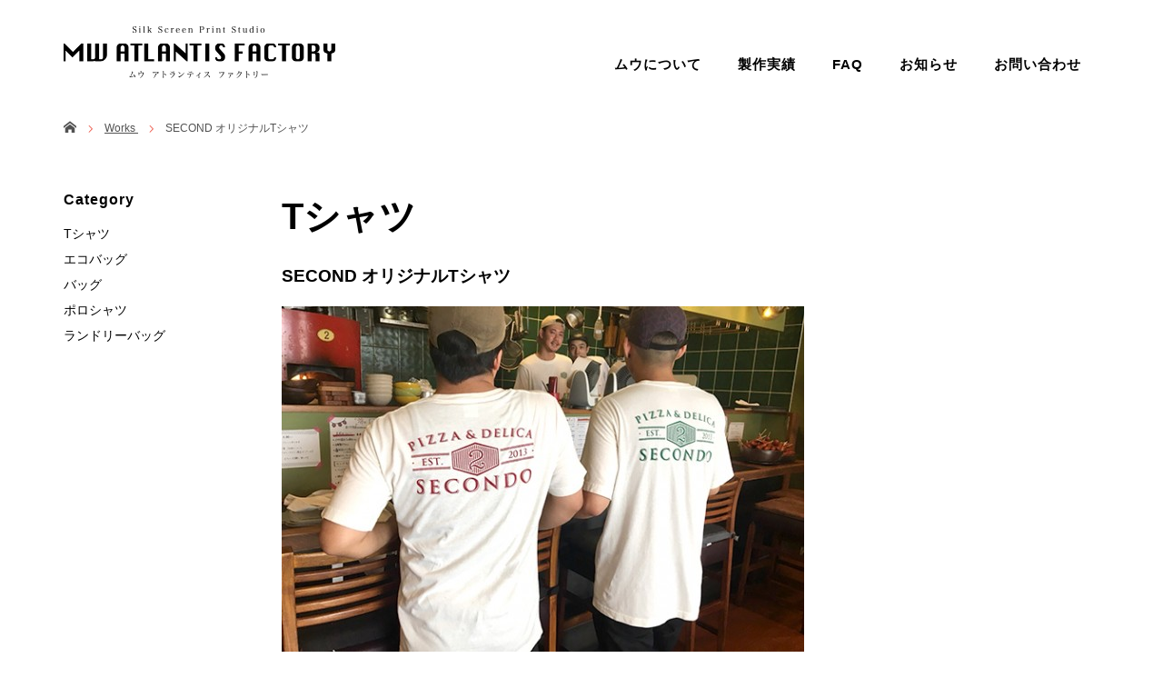

--- FILE ---
content_type: text/html; charset=UTF-8
request_url: http://www.mw-a.com/product/second-%E3%82%AA%E3%83%AA%E3%82%B8%E3%83%8A%E3%83%ABt%E3%82%B7%E3%83%A3%E3%83%84/
body_size: 22089
content:
<!DOCTYPE html PUBLIC "-//W3C//DTD XHTML 1.1//EN" "http://www.w3.org/TR/xhtml11/DTD/xhtml11.dtd">
<!--[if lt IE 9]><html xmlns="http://www.w3.org/1999/xhtml" class="ie"><![endif]-->
<!--[if (gt IE 9)|!(IE)]><!--><html xmlns="http://www.w3.org/1999/xhtml"><!--<![endif]-->
<head profile="http://gmpg.org/xfn/11">
<meta http-equiv="Content-Type" content="text/html; charset=UTF-8" />
<meta http-equiv="X-UA-Compatible" content="IE=edge,chrome=1" />
<meta name="viewport" content="width=device-width" />
<title>SECOND オリジナルTシャツ | Silk Screen Print Studio MW ATLANTIS FACTORY</title>
<meta name="description" content="PIZZA &amp;amp; DELICA Hachioji SECOND -セコンドは、八王子祭のシーズン NEW COLOR Teeで盛り上げてます！前回は抜栓、今回はシンプルに綺麗な色のプリント&amp;#x1f455;毎年八王..." />
<link rel="alternate" type="application/rss+xml" title="Silk Screen Print Studio MW ATLANTIS FACTORY RSS Feed" href="http://www.mw-a.com/feed/" />
<link rel="alternate" type="application/atom+xml" title="Silk Screen Print Studio MW ATLANTIS FACTORY Atom Feed" href="http://www.mw-a.com/feed/atom/" />
<link rel="pingback" href="http://www.mw-a.com/xmlrpc.php" />


<link rel='dns-prefetch' href='//s.w.org' />
		<script type="text/javascript">
			window._wpemojiSettings = {"baseUrl":"https:\/\/s.w.org\/images\/core\/emoji\/11.2.0\/72x72\/","ext":".png","svgUrl":"https:\/\/s.w.org\/images\/core\/emoji\/11.2.0\/svg\/","svgExt":".svg","source":{"concatemoji":"http:\/\/www.mw-a.com\/wp-includes\/js\/wp-emoji-release.min.js?ver=5.1.19"}};
			!function(e,a,t){var n,r,o,i=a.createElement("canvas"),p=i.getContext&&i.getContext("2d");function s(e,t){var a=String.fromCharCode;p.clearRect(0,0,i.width,i.height),p.fillText(a.apply(this,e),0,0);e=i.toDataURL();return p.clearRect(0,0,i.width,i.height),p.fillText(a.apply(this,t),0,0),e===i.toDataURL()}function c(e){var t=a.createElement("script");t.src=e,t.defer=t.type="text/javascript",a.getElementsByTagName("head")[0].appendChild(t)}for(o=Array("flag","emoji"),t.supports={everything:!0,everythingExceptFlag:!0},r=0;r<o.length;r++)t.supports[o[r]]=function(e){if(!p||!p.fillText)return!1;switch(p.textBaseline="top",p.font="600 32px Arial",e){case"flag":return s([55356,56826,55356,56819],[55356,56826,8203,55356,56819])?!1:!s([55356,57332,56128,56423,56128,56418,56128,56421,56128,56430,56128,56423,56128,56447],[55356,57332,8203,56128,56423,8203,56128,56418,8203,56128,56421,8203,56128,56430,8203,56128,56423,8203,56128,56447]);case"emoji":return!s([55358,56760,9792,65039],[55358,56760,8203,9792,65039])}return!1}(o[r]),t.supports.everything=t.supports.everything&&t.supports[o[r]],"flag"!==o[r]&&(t.supports.everythingExceptFlag=t.supports.everythingExceptFlag&&t.supports[o[r]]);t.supports.everythingExceptFlag=t.supports.everythingExceptFlag&&!t.supports.flag,t.DOMReady=!1,t.readyCallback=function(){t.DOMReady=!0},t.supports.everything||(n=function(){t.readyCallback()},a.addEventListener?(a.addEventListener("DOMContentLoaded",n,!1),e.addEventListener("load",n,!1)):(e.attachEvent("onload",n),a.attachEvent("onreadystatechange",function(){"complete"===a.readyState&&t.readyCallback()})),(n=t.source||{}).concatemoji?c(n.concatemoji):n.wpemoji&&n.twemoji&&(c(n.twemoji),c(n.wpemoji)))}(window,document,window._wpemojiSettings);
		</script>
		<style type="text/css">
img.wp-smiley,
img.emoji {
	display: inline !important;
	border: none !important;
	box-shadow: none !important;
	height: 1em !important;
	width: 1em !important;
	margin: 0 .07em !important;
	vertical-align: -0.1em !important;
	background: none !important;
	padding: 0 !important;
}
</style>
	<link rel='stylesheet' id='wp-block-library-css'  href='http://www.mw-a.com/wp-includes/css/dist/block-library/style.min.css?ver=5.1.19' type='text/css' media='all' />
<link rel='stylesheet' id='contact-form-7-css'  href='http://www.mw-a.com/wp-content/plugins/contact-form-7/includes/css/styles.css?ver=4.2' type='text/css' media='all' />
<link rel='stylesheet' id='whats-new-style-css'  href='http://www.mw-a.com/wp-content/plugins/whats-new-genarator/whats-new.css?ver=2.0.2' type='text/css' media='all' />
<script type='text/javascript' src='http://www.mw-a.com/wp-includes/js/jquery/jquery.js?ver=1.12.4'></script>
<script type='text/javascript' src='http://www.mw-a.com/wp-includes/js/jquery/jquery-migrate.min.js?ver=1.4.1'></script>
<link rel='https://api.w.org/' href='http://www.mw-a.com/wp-json/' />
<link rel='prev' title='Khazana Coffee オリジナルトートバッグ' href='http://www.mw-a.com/product/khazana-coffee-%e3%82%aa%e3%83%aa%e3%82%b8%e3%83%8a%e3%83%ab%e3%83%88%e3%83%bc%e3%83%88%e3%83%90%e3%83%83%e3%82%b0/' />
<link rel='next' title='Space Yui &#8211; 安西水丸コレクション' href='http://www.mw-a.com/product/space-yui-%e5%ae%89%e8%a5%bf%e6%b0%b4%e4%b8%b8%e3%82%b3%e3%83%ac%e3%82%af%e3%82%b7%e3%83%a7%e3%83%b3/' />
<link rel="canonical" href="http://www.mw-a.com/product/second-%e3%82%aa%e3%83%aa%e3%82%b8%e3%83%8a%e3%83%abt%e3%82%b7%e3%83%a3%e3%83%84/" />
<link rel='shortlink' href='http://www.mw-a.com/?p=346' />
<link rel="alternate" type="application/json+oembed" href="http://www.mw-a.com/wp-json/oembed/1.0/embed?url=http%3A%2F%2Fwww.mw-a.com%2Fproduct%2Fsecond-%25e3%2582%25aa%25e3%2583%25aa%25e3%2582%25b8%25e3%2583%258a%25e3%2583%25abt%25e3%2582%25b7%25e3%2583%25a3%25e3%2583%2584%2F" />
<link rel="alternate" type="text/xml+oembed" href="http://www.mw-a.com/wp-json/oembed/1.0/embed?url=http%3A%2F%2Fwww.mw-a.com%2Fproduct%2Fsecond-%25e3%2582%25aa%25e3%2583%25aa%25e3%2582%25b8%25e3%2583%258a%25e3%2583%25abt%25e3%2582%25b7%25e3%2583%25a3%25e3%2583%2584%2F&#038;format=xml" />

<link rel="stylesheet" href="http://www.mw-a.com/wp-content/themes/precious_tcd019/style.css?ver=3.2" type="text/css" />
<link rel="stylesheet" href="http://www.mw-a.com/wp-content/themes/precious_tcd019/comment-style.css?ver=3.2" type="text/css" />
<link href="https://fonts.googleapis.com/css?family=Sawarabi+Gothic" rel="stylesheet">
<link rel="stylesheet" media="screen and (min-width:771px)" href="http://www.mw-a.com/wp-content/themes/precious_tcd019/style_pc.css?ver=3.2" type="text/css" />
<link rel="stylesheet" media="screen and (max-width:770px)" href="http://www.mw-a.com/wp-content/themes/precious_tcd019/style_sp.css?ver=3.2" type="text/css" />
<link rel="stylesheet" media="screen and (max-width:770px)" href="http://www.mw-a.com/wp-content/themes/precious_tcd019/footer-bar/footer-bar.css?ver=?ver=3.2">

<link rel="stylesheet" href="http://www.mw-a.com/wp-content/themes/precious_tcd019/japanese.css?ver=3.2" type="text/css" />

<div id="fb-root"></div>
<script async defer crossorigin="anonymous" src="https://connect.facebook.net/ja_JP/sdk.js#xfbml=1&version=v4.0&appId=943969525686653&autoLogAppEvents=1"></script>
<script type="text/javascript" src="http://www.mw-a.com/wp-content/themes/precious_tcd019/js/jscript.js?ver=3.2"></script>
<script type="text/javascript" src="http://www.mw-a.com/wp-content/themes/precious_tcd019/js/scroll.js?ver=3.2"></script>
<script type="text/javascript" src="http://www.mw-a.com/wp-content/themes/precious_tcd019/js/comment.js?ver=3.2"></script>
<script type="text/javascript" src="http://www.mw-a.com/wp-content/themes/precious_tcd019/js/rollover.js?ver=3.2"></script>
<!--[if lt IE 9]>
<link id="stylesheet" rel="stylesheet" href="http://www.mw-a.com/wp-content/themes/precious_tcd019/style_pc.css?ver=3.2" type="text/css" />
<script type="text/javascript" src="http://www.mw-a.com/wp-content/themes/precious_tcd019/js/ie.js?ver=3.2"></script>
<link rel="stylesheet" href="http://www.mw-a.com/wp-content/themes/precious_tcd019/ie.css" type="text/css" />
<![endif]-->

<style type="text/css">
.post p { font-size:15px; }

a:hover { color:#E62310; }

.page_navi a:hover, #post_pagination a:hover, #wp-calendar td a:hover,
 #wp-calendar #prev a:hover, #wp-calendar #next a:hover, #footer #wp-calendar td a:hover, .widget_search #search-btn input:hover, .widget_search #searchsubmit:hover, .tcdw_category_list_widget a:hover, .tcdw_news_list_widget .month, .tcd_menu_widget a:hover, .tcd_menu_widget li.current-menu-item a, #submit_comment:hover, .google_search #search_button:hover
  { background-color:#E62310; }

#guest_info input:focus, #comment_textarea textarea:focus
  { border-color:#E62310; }



</style>


<script type="text/javascript" src="http://www.mw-a.com/wp-content/themes/precious_tcd019/js/jquery.nivo.slider.pack.js?ver=3.2"></script>
<link rel="stylesheet" href="http://www.mw-a.com/wp-content/themes/precious_tcd019/js/nivo-slider.css?ver=3.2" type="text/css" />
<script type="text/javascript">
jQuery(window).on('load',function() {
 jQuery('#product_image_slider').nivoSlider({
  //effect:'sliceDown',
  animSpeed:500,
  pauseTime:5000,
  directionNav:false,
  controlNav:true,
  controlNavThumbs:true
 });
});
</script>

<script src="https://www.google.com/recaptcha/enterprise.js?render=6LcTGTcqAAAAAAsCU7D7uxXgWcBI6X5BSrCxQ1SJ"></script>
  <!-- Your code -->
<script>
  function onClick(e) {
    e.preventDefault();
    grecaptcha.enterprise.ready(async () => {
      const token = await grecaptcha.enterprise.execute('6LcTGTcqAAAAAAsCU7D7uxXgWcBI6X5BSrCxQ1SJ', {action: 'LOGIN'});
    });
  }
</script>
</head>
<body class="product-template-default single single-product postid-346">

 <div id="header_wrap">
  <div id="header" class="clearfix">

   <!-- logo -->
   <h1 id="logo_image" style="top:-1px; left:0px;"><a href=" http://www.mw-a.com/" title="Silk Screen Print Studio MW ATLANTIS FACTORY"><img src="http://www.mw-a.com/wp-content/uploads/tcd-w/logo-resized.png?1768407730" alt="Silk Screen Print Studio MW ATLANTIS FACTORY" title="Silk Screen Print Studio MW ATLANTIS FACTORY" /></a></h1>
<!-- Text -->
<!--<p class="headtext">八王子でオリジナルTシャツを作り続けて40年。あなたのオリジナルづくりを40年の技術とアイデアで、あらゆる面からサポートします。</p>-->
   <!-- global menu -->
   <a href="#" class="menu_button"></a>
   <div id="global_menu" class="clearfix">
    <ul id="menu-grobalnavi" class="menu"><li id="menu-item-343" class="menu-item menu-item-type-post_type menu-item-object-page menu-item-343"><a href="http://www.mw-a.com/about/">ムウについて</a></li>
<li id="menu-item-349" class="menu-item menu-item-type-custom menu-item-object-custom menu-item-349"><a href="http://www.mw-a.com/product/">製作実績</a></li>
<li id="menu-item-813" class="menu-item menu-item-type-post_type menu-item-object-page menu-item-813"><a href="http://www.mw-a.com/faq/">FAQ</a></li>
<li id="menu-item-731" class="menu-item menu-item-type-custom menu-item-object-custom menu-item-731"><a href="http://www.mw-a.com/news/">お知らせ</a></li>
<li id="menu-item-306" class="menu-item menu-item-type-post_type menu-item-object-page menu-item-306"><a href="http://www.mw-a.com/contact/">お問い合わせ</a></li>
</ul>   </div>

  </div><!-- END #header -->
 </div><!-- END #header_wrap -->

 
 <div id="main_contents_wrap">
  <div id="main_contents" class="clearfix">
    
        
<ul id="bread_crumb" class="clearfix">
 <li itemscope="itemscope" itemtype="http://data-vocabulary.org/Breadcrumb" class="home"><a itemprop="url" href="http://www.mw-a.com/"><span itemprop="title">Home</span></a></li>


 <li itemscope="itemscope" itemtype="http://data-vocabulary.org/Breadcrumb"><a itemprop="url" href="http://www.mw-a.com/product/"><span itemprop="title">Works </span></a></li>
 <li class="last">SECOND オリジナルTシャツ</li>

</ul>
    
<div id="main_col">
<div id="product_page">
 
 <h2 class="headline1" id="product_headline"><span><a href="http://www.mw-a.com/product-cat/t%e3%82%b7%e3%83%a3%e3%83%84/" rel="tag">Tシャツ</a></span></h2> 
	<h3 class="product_title">SECOND オリジナルTシャツ</h3>

   <!-- sns button top -->
      <!-- /sns button top -->

  <div id="product_image">
  <img src="http://www.mw-a.com/wp-content/uploads/2019/08/second-575x380.jpg" width="575" height="380" alt="" title="" /> </div>
 
 <div class="post clearfix">

  <p>PIZZA &amp; DELICA Hachioji SECOND &#8211;<br />
セコンドは、八王子祭のシーズン NEW COLOR Teeで盛り上げてます！</p>
<p>前回は抜栓、今回はシンプルに綺麗な色のプリント&#x1f455;</p>
<p>毎年八王子祭で使用するTee、色々なお店さんの作らせて頂いてます！</p>
<p>八王子祭ならではの、スペシャルメニューもあるそうなので皆さま是非！！ ジョーくん、写真ありがとう！</p>
<p>#Hachioji #second #italian #pizza #delica #mwatlantisfactory #original #Tシャツ #八王子祭</p>
  
 </div><!-- END .post -->

   <!-- sns button bottom -->
      <!-- /sns button bottom -->

    <div id="previous_next_post" class="clearfix">
        <div id="previous_post"><a href="http://www.mw-a.com/product/khazana-coffee-%e3%82%aa%e3%83%aa%e3%82%b8%e3%83%8a%e3%83%ab%e3%83%88%e3%83%bc%e3%83%88%e3%83%90%e3%83%83%e3%82%b0/" rel="prev">Khazana Coffee オリジナルトートバッグ</a></div>
    <div id="next_post"><a href="http://www.mw-a.com/product/space-yui-%e5%ae%89%e8%a5%bf%e6%b0%b4%e4%b8%b8%e3%82%b3%e3%83%ac%e3%82%af%e3%82%b7%e3%83%a7%e3%83%b3/" rel="next">Space Yui &#8211; 安西水丸コレクション</a></div>
      </div>
  
 
 <!-- product list -->
  <div id="index_product">
  <!--<h3 class="headline1"><span>関連商品</span></h3>-->
  <ol class="clearfix">
      <li>
	    <a class="image" href="http://www.mw-a.com/product/nekonokai/">
    <img width="310" height="207" src="http://www.mw-a.com/wp-content/uploads/2020/07/nekonokai02-310x207.jpg" class="attachment-thumbnail size-thumbnail wp-post-image" alt="" title="" /></a>
	   
    <div class="category"><a href="http://www.mw-a.com/product-cat/t%e3%82%b7%e3%83%a3%e3%83%84/" rel="tag">Tシャツ</a>, <a href="http://www.mw-a.com/product-cat/ecobag/" rel="tag">エコバッグ</a></div>    <h4 class="title"><a href="http://www.mw-a.com/product/nekonokai/">むさしの地域 猫の会</a></h4>
  
   </li>
      <li>
	    <a class="image" href="http://www.mw-a.com/product/swirch-the-way-to-live/">
    <img width="310" height="207" src="http://www.mw-a.com/wp-content/uploads/2018/07/fujirock-310x207.jpg" class="attachment-thumbnail size-thumbnail wp-post-image" alt="" title="" /></a>
	   
    <div class="category"><a href="http://www.mw-a.com/product-cat/t%e3%82%b7%e3%83%a3%e3%83%84/" rel="tag">Tシャツ</a></div>    <h4 class="title"><a href="http://www.mw-a.com/product/swirch-the-way-to-live/">Swirch the way to Live</a></h4>
  
   </li>
      <li>
	    <a class="image" href="http://www.mw-a.com/product/ace-general-store-5%e5%91%a8%e5%b9%b4t%e3%82%b7%e3%83%a3%e3%83%84/">
    <img width="310" height="207" src="http://www.mw-a.com/wp-content/uploads/2020/08/ace_5-310x207.jpg" class="attachment-thumbnail size-thumbnail wp-post-image" alt="" title="" /></a>
	   
    <div class="category"><a href="http://www.mw-a.com/product-cat/t%e3%82%b7%e3%83%a3%e3%83%84/" rel="tag">Tシャツ</a></div>    <h4 class="title"><a href="http://www.mw-a.com/product/ace-general-store-5%e5%91%a8%e5%b9%b4t%e3%82%b7%e3%83%a3%e3%83%84/">ACE GENERAL STORE 5周年Tシャツ</a></h4>
  
   </li>
      <li>
	    <a class="image" href="http://www.mw-a.com/product/ace-general-store-flower-travellin-surf-club/">
    <img width="310" height="207" src="http://www.mw-a.com/wp-content/uploads/2020/07/ace-310x207.jpg" class="attachment-thumbnail size-thumbnail wp-post-image" alt="" title="" /></a>
	   
    <div class="category"><a href="http://www.mw-a.com/product-cat/t%e3%82%b7%e3%83%a3%e3%83%84/" rel="tag">Tシャツ</a></div>    <h4 class="title"><a href="http://www.mw-a.com/product/ace-general-store-flower-travellin-surf-club/">ACE GENERAL STORE &#8211; FLOWER TRAVELLIN SURF CLUB</a></h4>
  
   </li>
      <li>
	    <a class="image" href="http://www.mw-a.com/product/%e8%8b%b1%e4%bc%9a%e8%a9%b1%e3%83%80%e3%83%b3%e3%82%b9%e3%82%b9%e3%82%af%e3%83%bc%e3%83%abunity/">
    <img width="310" height="207" src="http://www.mw-a.com/wp-content/uploads/2022/09/16dd85_94a5938ee3f24b2f90b2401c06590827_mv2-310x207.jpg" class="attachment-thumbnail size-thumbnail wp-post-image" alt="" title="" /></a>
	   
    <div class="category"><a href="http://www.mw-a.com/product-cat/t%e3%82%b7%e3%83%a3%e3%83%84/" rel="tag">Tシャツ</a></div>    <h4 class="title"><a href="http://www.mw-a.com/product/%e8%8b%b1%e4%bc%9a%e8%a9%b1%e3%83%80%e3%83%b3%e3%82%b9%e3%82%b9%e3%82%af%e3%83%bc%e3%83%abunity/">英会話ダンススクール UNITY</a></h4>
  
   </li>
      <li>
	    <a class="image" href="http://www.mw-a.com/product/dialogue-for-the-future/">
    <img width="310" height="207" src="http://www.mw-a.com/wp-content/uploads/2019/08/item_fuji_img01-310x207.jpg" class="attachment-thumbnail size-thumbnail wp-post-image" alt="" title="" /></a>
	   
    <div class="category"><a href="http://www.mw-a.com/product-cat/t%e3%82%b7%e3%83%a3%e3%83%84/" rel="tag">Tシャツ</a></div>    <h4 class="title"><a href="http://www.mw-a.com/product/dialogue-for-the-future/">DIALOGUE for the FUTURE</a></h4>
  
   </li>
     </ol>
 </div><!-- END #index_product -->
 
  <!-- footer banner -->
 	</div>
</div><!-- END #main_col -->


<div id="side_col">

 <div class="side_widget clearfix widget_tag_cloud" id="tag_cloud-7">
<h3 class="side_headline"><span>Category</span></h3>
<div class="tagcloud"><a href="http://www.mw-a.com/product-cat/t%e3%82%b7%e3%83%a3%e3%83%84/" class="tag-cloud-link tag-link-18 tag-link-position-1" style="font-size: 22pt;" aria-label="Tシャツ (15個の項目)">Tシャツ</a>
<a href="http://www.mw-a.com/product-cat/ecobag/" class="tag-cloud-link tag-link-31 tag-link-position-2" style="font-size: 12.666666666667pt;" aria-label="エコバッグ (3個の項目)">エコバッグ</a>
<a href="http://www.mw-a.com/product-cat/%e3%83%90%e3%83%83%e3%82%b0/" class="tag-cloud-link tag-link-19 tag-link-position-3" style="font-size: 10.8pt;" aria-label="バッグ (2個の項目)">バッグ</a>
<a href="http://www.mw-a.com/product-cat/%e3%83%9d%e3%83%ad%e3%82%b7%e3%83%a3%e3%83%84/" class="tag-cloud-link tag-link-23 tag-link-position-4" style="font-size: 8pt;" aria-label="ポロシャツ (1個の項目)">ポロシャツ</a>
<a href="http://www.mw-a.com/product-cat/%e3%83%a9%e3%83%b3%e3%83%89%e3%83%aa%e3%83%bc%e3%83%90%e3%83%83%e3%82%b0/" class="tag-cloud-link tag-link-24 tag-link-position-5" style="font-size: 8pt;" aria-label="ランドリーバッグ (1個の項目)">ランドリーバッグ</a></div>
</div>

</div>

  </div><!-- END #main_contents -->
 </div><!-- END #main_contents_wrap -->

 <a id="return_top" href="#header">ページ上部へ戻る</a>

   <div id="footer">
  <div id="footer_inner" class="clearfix">
   <div id="footer_widget">
    <div class="footer_widget clearfix widget_text" id="text-31">
			<div class="textwidget"><div class="access">
<h2 style="margin-top: 0;margin-bottom: 10px;"><img src="http://www.mw-a.com/wp-content/uploads/2021/06/mw_logo.jpg" alt="MW ATLANTIS FACTORY" style="width:100%; "/></h2>
<p class="add">〒192-0005<br>東京都八王子市宮下町85-3(<a href="https://goo.gl/maps/wvT6RDKTst7UHohN7">Google Map</a>)</p>
<p>TEL 042-691-0887</p>
<p>FAX 042-696-7248 / MAIL <a href="mailto:print@mw-a.com">print@mw-a.com</a></p>
</div>

<div class="link_list">
<ul>
<li>
<p style="font-size: 12px;margin: 0;padding-top: 15px;">支援活動</p>
<a href="http://www.mw-a.com/rfj/"><img style="width:50%;" src="http://www.mw-a.com/wp-content/uploads/2019/08/banner_kayapo.png"></a></li>
<li >
<p style="font-size: 12px;margin: 0;">ORIGINAL BRAND</p>
<a href="http://www.mw-a.com/rastafariddim/"><img  style="width:50%;" src="http://www.mw-a.com/wp-content/uploads/2020/07/banner_rastafa.jpg" alt="RASTAFARiddim"/></a>
</li>
<li >
<p style="font-size: 12px;margin: 0;">ORIGINAL AND VINTAGE</p>
<a href="http://www.mw-a.com/market/"><img  style="width:50%;" src="http://www.mw-a.com/wp-content/uploads/2021/06/logo_market2.jpg" alt="MARKET"/></a>
</li>
</ul>

</div></div>
		</div>
   </div>
  </div><!-- END #footer_inner -->
 </div><!-- END #footer -->
  

 <div id="copyright">
  <div id="copyright_inner" class="clearfix">

   <!-- global menu -->
   
   <!-- social button -->
                  <ul class="user_sns clearfix" id="social_link">
                                    <li class="facebook"><a href="https://www.facebook.com/mwatlantisfactory/" target="_blank"><span>Facebook</span></a></li>            <li class="insta"><a href="https://www.instagram.com/mw_atlantis_factory/" target="_blank"><span>Instagram</span></a></li>                                             </ul>
         
   <p>Copyright &copy;&nbsp; <a href="http://www.mw-a.com/">Silk Screen Print Studio MW ATLANTIS FACTORY</a></p>

  </div>
 </div>



  <!-- facebook share button code -->
 <div id="fb-root"></div>
 <script>
 (function(d, s, id) {
   var js, fjs = d.getElementsByTagName(s)[0];
   if (d.getElementById(id)) return;
   js = d.createElement(s); js.id = id;
   js.src = "//connect.facebook.net/ja_JP/sdk.js#xfbml=1&version=v2.5";
   fjs.parentNode.insertBefore(js, fjs);
 }(document, 'script', 'facebook-jssdk'));
 </script>
 
<script type='text/javascript' src='http://www.mw-a.com/wp-includes/js/comment-reply.min.js?ver=5.1.19'></script>
<script type='text/javascript' src='http://www.mw-a.com/wp-content/plugins/contact-form-7/includes/js/jquery.form.min.js?ver=3.51.0-2014.06.20'></script>
<script type='text/javascript'>
/* <![CDATA[ */
var _wpcf7 = {"loaderUrl":"http:\/\/www.mw-a.com\/wp-content\/plugins\/contact-form-7\/images\/ajax-loader.gif","sending":"\u9001\u4fe1\u4e2d ..."};
/* ]]> */
</script>
<script type='text/javascript' src='http://www.mw-a.com/wp-content/plugins/contact-form-7/includes/js/scripts.js?ver=4.2'></script>
<script type='text/javascript' src='http://www.mw-a.com/wp-includes/js/wp-embed.min.js?ver=5.1.19'></script>
</body>
</html>

--- FILE ---
content_type: text/html; charset=utf-8
request_url: https://www.google.com/recaptcha/enterprise/anchor?ar=1&k=6LcTGTcqAAAAAAsCU7D7uxXgWcBI6X5BSrCxQ1SJ&co=aHR0cDovL3d3dy5tdy1hLmNvbTo4MA..&hl=en&v=9TiwnJFHeuIw_s0wSd3fiKfN&size=invisible&anchor-ms=20000&execute-ms=30000&cb=vru3en1uo3hf
body_size: 48274
content:
<!DOCTYPE HTML><html dir="ltr" lang="en"><head><meta http-equiv="Content-Type" content="text/html; charset=UTF-8">
<meta http-equiv="X-UA-Compatible" content="IE=edge">
<title>reCAPTCHA</title>
<style type="text/css">
/* cyrillic-ext */
@font-face {
  font-family: 'Roboto';
  font-style: normal;
  font-weight: 400;
  font-stretch: 100%;
  src: url(//fonts.gstatic.com/s/roboto/v48/KFO7CnqEu92Fr1ME7kSn66aGLdTylUAMa3GUBHMdazTgWw.woff2) format('woff2');
  unicode-range: U+0460-052F, U+1C80-1C8A, U+20B4, U+2DE0-2DFF, U+A640-A69F, U+FE2E-FE2F;
}
/* cyrillic */
@font-face {
  font-family: 'Roboto';
  font-style: normal;
  font-weight: 400;
  font-stretch: 100%;
  src: url(//fonts.gstatic.com/s/roboto/v48/KFO7CnqEu92Fr1ME7kSn66aGLdTylUAMa3iUBHMdazTgWw.woff2) format('woff2');
  unicode-range: U+0301, U+0400-045F, U+0490-0491, U+04B0-04B1, U+2116;
}
/* greek-ext */
@font-face {
  font-family: 'Roboto';
  font-style: normal;
  font-weight: 400;
  font-stretch: 100%;
  src: url(//fonts.gstatic.com/s/roboto/v48/KFO7CnqEu92Fr1ME7kSn66aGLdTylUAMa3CUBHMdazTgWw.woff2) format('woff2');
  unicode-range: U+1F00-1FFF;
}
/* greek */
@font-face {
  font-family: 'Roboto';
  font-style: normal;
  font-weight: 400;
  font-stretch: 100%;
  src: url(//fonts.gstatic.com/s/roboto/v48/KFO7CnqEu92Fr1ME7kSn66aGLdTylUAMa3-UBHMdazTgWw.woff2) format('woff2');
  unicode-range: U+0370-0377, U+037A-037F, U+0384-038A, U+038C, U+038E-03A1, U+03A3-03FF;
}
/* math */
@font-face {
  font-family: 'Roboto';
  font-style: normal;
  font-weight: 400;
  font-stretch: 100%;
  src: url(//fonts.gstatic.com/s/roboto/v48/KFO7CnqEu92Fr1ME7kSn66aGLdTylUAMawCUBHMdazTgWw.woff2) format('woff2');
  unicode-range: U+0302-0303, U+0305, U+0307-0308, U+0310, U+0312, U+0315, U+031A, U+0326-0327, U+032C, U+032F-0330, U+0332-0333, U+0338, U+033A, U+0346, U+034D, U+0391-03A1, U+03A3-03A9, U+03B1-03C9, U+03D1, U+03D5-03D6, U+03F0-03F1, U+03F4-03F5, U+2016-2017, U+2034-2038, U+203C, U+2040, U+2043, U+2047, U+2050, U+2057, U+205F, U+2070-2071, U+2074-208E, U+2090-209C, U+20D0-20DC, U+20E1, U+20E5-20EF, U+2100-2112, U+2114-2115, U+2117-2121, U+2123-214F, U+2190, U+2192, U+2194-21AE, U+21B0-21E5, U+21F1-21F2, U+21F4-2211, U+2213-2214, U+2216-22FF, U+2308-230B, U+2310, U+2319, U+231C-2321, U+2336-237A, U+237C, U+2395, U+239B-23B7, U+23D0, U+23DC-23E1, U+2474-2475, U+25AF, U+25B3, U+25B7, U+25BD, U+25C1, U+25CA, U+25CC, U+25FB, U+266D-266F, U+27C0-27FF, U+2900-2AFF, U+2B0E-2B11, U+2B30-2B4C, U+2BFE, U+3030, U+FF5B, U+FF5D, U+1D400-1D7FF, U+1EE00-1EEFF;
}
/* symbols */
@font-face {
  font-family: 'Roboto';
  font-style: normal;
  font-weight: 400;
  font-stretch: 100%;
  src: url(//fonts.gstatic.com/s/roboto/v48/KFO7CnqEu92Fr1ME7kSn66aGLdTylUAMaxKUBHMdazTgWw.woff2) format('woff2');
  unicode-range: U+0001-000C, U+000E-001F, U+007F-009F, U+20DD-20E0, U+20E2-20E4, U+2150-218F, U+2190, U+2192, U+2194-2199, U+21AF, U+21E6-21F0, U+21F3, U+2218-2219, U+2299, U+22C4-22C6, U+2300-243F, U+2440-244A, U+2460-24FF, U+25A0-27BF, U+2800-28FF, U+2921-2922, U+2981, U+29BF, U+29EB, U+2B00-2BFF, U+4DC0-4DFF, U+FFF9-FFFB, U+10140-1018E, U+10190-1019C, U+101A0, U+101D0-101FD, U+102E0-102FB, U+10E60-10E7E, U+1D2C0-1D2D3, U+1D2E0-1D37F, U+1F000-1F0FF, U+1F100-1F1AD, U+1F1E6-1F1FF, U+1F30D-1F30F, U+1F315, U+1F31C, U+1F31E, U+1F320-1F32C, U+1F336, U+1F378, U+1F37D, U+1F382, U+1F393-1F39F, U+1F3A7-1F3A8, U+1F3AC-1F3AF, U+1F3C2, U+1F3C4-1F3C6, U+1F3CA-1F3CE, U+1F3D4-1F3E0, U+1F3ED, U+1F3F1-1F3F3, U+1F3F5-1F3F7, U+1F408, U+1F415, U+1F41F, U+1F426, U+1F43F, U+1F441-1F442, U+1F444, U+1F446-1F449, U+1F44C-1F44E, U+1F453, U+1F46A, U+1F47D, U+1F4A3, U+1F4B0, U+1F4B3, U+1F4B9, U+1F4BB, U+1F4BF, U+1F4C8-1F4CB, U+1F4D6, U+1F4DA, U+1F4DF, U+1F4E3-1F4E6, U+1F4EA-1F4ED, U+1F4F7, U+1F4F9-1F4FB, U+1F4FD-1F4FE, U+1F503, U+1F507-1F50B, U+1F50D, U+1F512-1F513, U+1F53E-1F54A, U+1F54F-1F5FA, U+1F610, U+1F650-1F67F, U+1F687, U+1F68D, U+1F691, U+1F694, U+1F698, U+1F6AD, U+1F6B2, U+1F6B9-1F6BA, U+1F6BC, U+1F6C6-1F6CF, U+1F6D3-1F6D7, U+1F6E0-1F6EA, U+1F6F0-1F6F3, U+1F6F7-1F6FC, U+1F700-1F7FF, U+1F800-1F80B, U+1F810-1F847, U+1F850-1F859, U+1F860-1F887, U+1F890-1F8AD, U+1F8B0-1F8BB, U+1F8C0-1F8C1, U+1F900-1F90B, U+1F93B, U+1F946, U+1F984, U+1F996, U+1F9E9, U+1FA00-1FA6F, U+1FA70-1FA7C, U+1FA80-1FA89, U+1FA8F-1FAC6, U+1FACE-1FADC, U+1FADF-1FAE9, U+1FAF0-1FAF8, U+1FB00-1FBFF;
}
/* vietnamese */
@font-face {
  font-family: 'Roboto';
  font-style: normal;
  font-weight: 400;
  font-stretch: 100%;
  src: url(//fonts.gstatic.com/s/roboto/v48/KFO7CnqEu92Fr1ME7kSn66aGLdTylUAMa3OUBHMdazTgWw.woff2) format('woff2');
  unicode-range: U+0102-0103, U+0110-0111, U+0128-0129, U+0168-0169, U+01A0-01A1, U+01AF-01B0, U+0300-0301, U+0303-0304, U+0308-0309, U+0323, U+0329, U+1EA0-1EF9, U+20AB;
}
/* latin-ext */
@font-face {
  font-family: 'Roboto';
  font-style: normal;
  font-weight: 400;
  font-stretch: 100%;
  src: url(//fonts.gstatic.com/s/roboto/v48/KFO7CnqEu92Fr1ME7kSn66aGLdTylUAMa3KUBHMdazTgWw.woff2) format('woff2');
  unicode-range: U+0100-02BA, U+02BD-02C5, U+02C7-02CC, U+02CE-02D7, U+02DD-02FF, U+0304, U+0308, U+0329, U+1D00-1DBF, U+1E00-1E9F, U+1EF2-1EFF, U+2020, U+20A0-20AB, U+20AD-20C0, U+2113, U+2C60-2C7F, U+A720-A7FF;
}
/* latin */
@font-face {
  font-family: 'Roboto';
  font-style: normal;
  font-weight: 400;
  font-stretch: 100%;
  src: url(//fonts.gstatic.com/s/roboto/v48/KFO7CnqEu92Fr1ME7kSn66aGLdTylUAMa3yUBHMdazQ.woff2) format('woff2');
  unicode-range: U+0000-00FF, U+0131, U+0152-0153, U+02BB-02BC, U+02C6, U+02DA, U+02DC, U+0304, U+0308, U+0329, U+2000-206F, U+20AC, U+2122, U+2191, U+2193, U+2212, U+2215, U+FEFF, U+FFFD;
}
/* cyrillic-ext */
@font-face {
  font-family: 'Roboto';
  font-style: normal;
  font-weight: 500;
  font-stretch: 100%;
  src: url(//fonts.gstatic.com/s/roboto/v48/KFO7CnqEu92Fr1ME7kSn66aGLdTylUAMa3GUBHMdazTgWw.woff2) format('woff2');
  unicode-range: U+0460-052F, U+1C80-1C8A, U+20B4, U+2DE0-2DFF, U+A640-A69F, U+FE2E-FE2F;
}
/* cyrillic */
@font-face {
  font-family: 'Roboto';
  font-style: normal;
  font-weight: 500;
  font-stretch: 100%;
  src: url(//fonts.gstatic.com/s/roboto/v48/KFO7CnqEu92Fr1ME7kSn66aGLdTylUAMa3iUBHMdazTgWw.woff2) format('woff2');
  unicode-range: U+0301, U+0400-045F, U+0490-0491, U+04B0-04B1, U+2116;
}
/* greek-ext */
@font-face {
  font-family: 'Roboto';
  font-style: normal;
  font-weight: 500;
  font-stretch: 100%;
  src: url(//fonts.gstatic.com/s/roboto/v48/KFO7CnqEu92Fr1ME7kSn66aGLdTylUAMa3CUBHMdazTgWw.woff2) format('woff2');
  unicode-range: U+1F00-1FFF;
}
/* greek */
@font-face {
  font-family: 'Roboto';
  font-style: normal;
  font-weight: 500;
  font-stretch: 100%;
  src: url(//fonts.gstatic.com/s/roboto/v48/KFO7CnqEu92Fr1ME7kSn66aGLdTylUAMa3-UBHMdazTgWw.woff2) format('woff2');
  unicode-range: U+0370-0377, U+037A-037F, U+0384-038A, U+038C, U+038E-03A1, U+03A3-03FF;
}
/* math */
@font-face {
  font-family: 'Roboto';
  font-style: normal;
  font-weight: 500;
  font-stretch: 100%;
  src: url(//fonts.gstatic.com/s/roboto/v48/KFO7CnqEu92Fr1ME7kSn66aGLdTylUAMawCUBHMdazTgWw.woff2) format('woff2');
  unicode-range: U+0302-0303, U+0305, U+0307-0308, U+0310, U+0312, U+0315, U+031A, U+0326-0327, U+032C, U+032F-0330, U+0332-0333, U+0338, U+033A, U+0346, U+034D, U+0391-03A1, U+03A3-03A9, U+03B1-03C9, U+03D1, U+03D5-03D6, U+03F0-03F1, U+03F4-03F5, U+2016-2017, U+2034-2038, U+203C, U+2040, U+2043, U+2047, U+2050, U+2057, U+205F, U+2070-2071, U+2074-208E, U+2090-209C, U+20D0-20DC, U+20E1, U+20E5-20EF, U+2100-2112, U+2114-2115, U+2117-2121, U+2123-214F, U+2190, U+2192, U+2194-21AE, U+21B0-21E5, U+21F1-21F2, U+21F4-2211, U+2213-2214, U+2216-22FF, U+2308-230B, U+2310, U+2319, U+231C-2321, U+2336-237A, U+237C, U+2395, U+239B-23B7, U+23D0, U+23DC-23E1, U+2474-2475, U+25AF, U+25B3, U+25B7, U+25BD, U+25C1, U+25CA, U+25CC, U+25FB, U+266D-266F, U+27C0-27FF, U+2900-2AFF, U+2B0E-2B11, U+2B30-2B4C, U+2BFE, U+3030, U+FF5B, U+FF5D, U+1D400-1D7FF, U+1EE00-1EEFF;
}
/* symbols */
@font-face {
  font-family: 'Roboto';
  font-style: normal;
  font-weight: 500;
  font-stretch: 100%;
  src: url(//fonts.gstatic.com/s/roboto/v48/KFO7CnqEu92Fr1ME7kSn66aGLdTylUAMaxKUBHMdazTgWw.woff2) format('woff2');
  unicode-range: U+0001-000C, U+000E-001F, U+007F-009F, U+20DD-20E0, U+20E2-20E4, U+2150-218F, U+2190, U+2192, U+2194-2199, U+21AF, U+21E6-21F0, U+21F3, U+2218-2219, U+2299, U+22C4-22C6, U+2300-243F, U+2440-244A, U+2460-24FF, U+25A0-27BF, U+2800-28FF, U+2921-2922, U+2981, U+29BF, U+29EB, U+2B00-2BFF, U+4DC0-4DFF, U+FFF9-FFFB, U+10140-1018E, U+10190-1019C, U+101A0, U+101D0-101FD, U+102E0-102FB, U+10E60-10E7E, U+1D2C0-1D2D3, U+1D2E0-1D37F, U+1F000-1F0FF, U+1F100-1F1AD, U+1F1E6-1F1FF, U+1F30D-1F30F, U+1F315, U+1F31C, U+1F31E, U+1F320-1F32C, U+1F336, U+1F378, U+1F37D, U+1F382, U+1F393-1F39F, U+1F3A7-1F3A8, U+1F3AC-1F3AF, U+1F3C2, U+1F3C4-1F3C6, U+1F3CA-1F3CE, U+1F3D4-1F3E0, U+1F3ED, U+1F3F1-1F3F3, U+1F3F5-1F3F7, U+1F408, U+1F415, U+1F41F, U+1F426, U+1F43F, U+1F441-1F442, U+1F444, U+1F446-1F449, U+1F44C-1F44E, U+1F453, U+1F46A, U+1F47D, U+1F4A3, U+1F4B0, U+1F4B3, U+1F4B9, U+1F4BB, U+1F4BF, U+1F4C8-1F4CB, U+1F4D6, U+1F4DA, U+1F4DF, U+1F4E3-1F4E6, U+1F4EA-1F4ED, U+1F4F7, U+1F4F9-1F4FB, U+1F4FD-1F4FE, U+1F503, U+1F507-1F50B, U+1F50D, U+1F512-1F513, U+1F53E-1F54A, U+1F54F-1F5FA, U+1F610, U+1F650-1F67F, U+1F687, U+1F68D, U+1F691, U+1F694, U+1F698, U+1F6AD, U+1F6B2, U+1F6B9-1F6BA, U+1F6BC, U+1F6C6-1F6CF, U+1F6D3-1F6D7, U+1F6E0-1F6EA, U+1F6F0-1F6F3, U+1F6F7-1F6FC, U+1F700-1F7FF, U+1F800-1F80B, U+1F810-1F847, U+1F850-1F859, U+1F860-1F887, U+1F890-1F8AD, U+1F8B0-1F8BB, U+1F8C0-1F8C1, U+1F900-1F90B, U+1F93B, U+1F946, U+1F984, U+1F996, U+1F9E9, U+1FA00-1FA6F, U+1FA70-1FA7C, U+1FA80-1FA89, U+1FA8F-1FAC6, U+1FACE-1FADC, U+1FADF-1FAE9, U+1FAF0-1FAF8, U+1FB00-1FBFF;
}
/* vietnamese */
@font-face {
  font-family: 'Roboto';
  font-style: normal;
  font-weight: 500;
  font-stretch: 100%;
  src: url(//fonts.gstatic.com/s/roboto/v48/KFO7CnqEu92Fr1ME7kSn66aGLdTylUAMa3OUBHMdazTgWw.woff2) format('woff2');
  unicode-range: U+0102-0103, U+0110-0111, U+0128-0129, U+0168-0169, U+01A0-01A1, U+01AF-01B0, U+0300-0301, U+0303-0304, U+0308-0309, U+0323, U+0329, U+1EA0-1EF9, U+20AB;
}
/* latin-ext */
@font-face {
  font-family: 'Roboto';
  font-style: normal;
  font-weight: 500;
  font-stretch: 100%;
  src: url(//fonts.gstatic.com/s/roboto/v48/KFO7CnqEu92Fr1ME7kSn66aGLdTylUAMa3KUBHMdazTgWw.woff2) format('woff2');
  unicode-range: U+0100-02BA, U+02BD-02C5, U+02C7-02CC, U+02CE-02D7, U+02DD-02FF, U+0304, U+0308, U+0329, U+1D00-1DBF, U+1E00-1E9F, U+1EF2-1EFF, U+2020, U+20A0-20AB, U+20AD-20C0, U+2113, U+2C60-2C7F, U+A720-A7FF;
}
/* latin */
@font-face {
  font-family: 'Roboto';
  font-style: normal;
  font-weight: 500;
  font-stretch: 100%;
  src: url(//fonts.gstatic.com/s/roboto/v48/KFO7CnqEu92Fr1ME7kSn66aGLdTylUAMa3yUBHMdazQ.woff2) format('woff2');
  unicode-range: U+0000-00FF, U+0131, U+0152-0153, U+02BB-02BC, U+02C6, U+02DA, U+02DC, U+0304, U+0308, U+0329, U+2000-206F, U+20AC, U+2122, U+2191, U+2193, U+2212, U+2215, U+FEFF, U+FFFD;
}
/* cyrillic-ext */
@font-face {
  font-family: 'Roboto';
  font-style: normal;
  font-weight: 900;
  font-stretch: 100%;
  src: url(//fonts.gstatic.com/s/roboto/v48/KFO7CnqEu92Fr1ME7kSn66aGLdTylUAMa3GUBHMdazTgWw.woff2) format('woff2');
  unicode-range: U+0460-052F, U+1C80-1C8A, U+20B4, U+2DE0-2DFF, U+A640-A69F, U+FE2E-FE2F;
}
/* cyrillic */
@font-face {
  font-family: 'Roboto';
  font-style: normal;
  font-weight: 900;
  font-stretch: 100%;
  src: url(//fonts.gstatic.com/s/roboto/v48/KFO7CnqEu92Fr1ME7kSn66aGLdTylUAMa3iUBHMdazTgWw.woff2) format('woff2');
  unicode-range: U+0301, U+0400-045F, U+0490-0491, U+04B0-04B1, U+2116;
}
/* greek-ext */
@font-face {
  font-family: 'Roboto';
  font-style: normal;
  font-weight: 900;
  font-stretch: 100%;
  src: url(//fonts.gstatic.com/s/roboto/v48/KFO7CnqEu92Fr1ME7kSn66aGLdTylUAMa3CUBHMdazTgWw.woff2) format('woff2');
  unicode-range: U+1F00-1FFF;
}
/* greek */
@font-face {
  font-family: 'Roboto';
  font-style: normal;
  font-weight: 900;
  font-stretch: 100%;
  src: url(//fonts.gstatic.com/s/roboto/v48/KFO7CnqEu92Fr1ME7kSn66aGLdTylUAMa3-UBHMdazTgWw.woff2) format('woff2');
  unicode-range: U+0370-0377, U+037A-037F, U+0384-038A, U+038C, U+038E-03A1, U+03A3-03FF;
}
/* math */
@font-face {
  font-family: 'Roboto';
  font-style: normal;
  font-weight: 900;
  font-stretch: 100%;
  src: url(//fonts.gstatic.com/s/roboto/v48/KFO7CnqEu92Fr1ME7kSn66aGLdTylUAMawCUBHMdazTgWw.woff2) format('woff2');
  unicode-range: U+0302-0303, U+0305, U+0307-0308, U+0310, U+0312, U+0315, U+031A, U+0326-0327, U+032C, U+032F-0330, U+0332-0333, U+0338, U+033A, U+0346, U+034D, U+0391-03A1, U+03A3-03A9, U+03B1-03C9, U+03D1, U+03D5-03D6, U+03F0-03F1, U+03F4-03F5, U+2016-2017, U+2034-2038, U+203C, U+2040, U+2043, U+2047, U+2050, U+2057, U+205F, U+2070-2071, U+2074-208E, U+2090-209C, U+20D0-20DC, U+20E1, U+20E5-20EF, U+2100-2112, U+2114-2115, U+2117-2121, U+2123-214F, U+2190, U+2192, U+2194-21AE, U+21B0-21E5, U+21F1-21F2, U+21F4-2211, U+2213-2214, U+2216-22FF, U+2308-230B, U+2310, U+2319, U+231C-2321, U+2336-237A, U+237C, U+2395, U+239B-23B7, U+23D0, U+23DC-23E1, U+2474-2475, U+25AF, U+25B3, U+25B7, U+25BD, U+25C1, U+25CA, U+25CC, U+25FB, U+266D-266F, U+27C0-27FF, U+2900-2AFF, U+2B0E-2B11, U+2B30-2B4C, U+2BFE, U+3030, U+FF5B, U+FF5D, U+1D400-1D7FF, U+1EE00-1EEFF;
}
/* symbols */
@font-face {
  font-family: 'Roboto';
  font-style: normal;
  font-weight: 900;
  font-stretch: 100%;
  src: url(//fonts.gstatic.com/s/roboto/v48/KFO7CnqEu92Fr1ME7kSn66aGLdTylUAMaxKUBHMdazTgWw.woff2) format('woff2');
  unicode-range: U+0001-000C, U+000E-001F, U+007F-009F, U+20DD-20E0, U+20E2-20E4, U+2150-218F, U+2190, U+2192, U+2194-2199, U+21AF, U+21E6-21F0, U+21F3, U+2218-2219, U+2299, U+22C4-22C6, U+2300-243F, U+2440-244A, U+2460-24FF, U+25A0-27BF, U+2800-28FF, U+2921-2922, U+2981, U+29BF, U+29EB, U+2B00-2BFF, U+4DC0-4DFF, U+FFF9-FFFB, U+10140-1018E, U+10190-1019C, U+101A0, U+101D0-101FD, U+102E0-102FB, U+10E60-10E7E, U+1D2C0-1D2D3, U+1D2E0-1D37F, U+1F000-1F0FF, U+1F100-1F1AD, U+1F1E6-1F1FF, U+1F30D-1F30F, U+1F315, U+1F31C, U+1F31E, U+1F320-1F32C, U+1F336, U+1F378, U+1F37D, U+1F382, U+1F393-1F39F, U+1F3A7-1F3A8, U+1F3AC-1F3AF, U+1F3C2, U+1F3C4-1F3C6, U+1F3CA-1F3CE, U+1F3D4-1F3E0, U+1F3ED, U+1F3F1-1F3F3, U+1F3F5-1F3F7, U+1F408, U+1F415, U+1F41F, U+1F426, U+1F43F, U+1F441-1F442, U+1F444, U+1F446-1F449, U+1F44C-1F44E, U+1F453, U+1F46A, U+1F47D, U+1F4A3, U+1F4B0, U+1F4B3, U+1F4B9, U+1F4BB, U+1F4BF, U+1F4C8-1F4CB, U+1F4D6, U+1F4DA, U+1F4DF, U+1F4E3-1F4E6, U+1F4EA-1F4ED, U+1F4F7, U+1F4F9-1F4FB, U+1F4FD-1F4FE, U+1F503, U+1F507-1F50B, U+1F50D, U+1F512-1F513, U+1F53E-1F54A, U+1F54F-1F5FA, U+1F610, U+1F650-1F67F, U+1F687, U+1F68D, U+1F691, U+1F694, U+1F698, U+1F6AD, U+1F6B2, U+1F6B9-1F6BA, U+1F6BC, U+1F6C6-1F6CF, U+1F6D3-1F6D7, U+1F6E0-1F6EA, U+1F6F0-1F6F3, U+1F6F7-1F6FC, U+1F700-1F7FF, U+1F800-1F80B, U+1F810-1F847, U+1F850-1F859, U+1F860-1F887, U+1F890-1F8AD, U+1F8B0-1F8BB, U+1F8C0-1F8C1, U+1F900-1F90B, U+1F93B, U+1F946, U+1F984, U+1F996, U+1F9E9, U+1FA00-1FA6F, U+1FA70-1FA7C, U+1FA80-1FA89, U+1FA8F-1FAC6, U+1FACE-1FADC, U+1FADF-1FAE9, U+1FAF0-1FAF8, U+1FB00-1FBFF;
}
/* vietnamese */
@font-face {
  font-family: 'Roboto';
  font-style: normal;
  font-weight: 900;
  font-stretch: 100%;
  src: url(//fonts.gstatic.com/s/roboto/v48/KFO7CnqEu92Fr1ME7kSn66aGLdTylUAMa3OUBHMdazTgWw.woff2) format('woff2');
  unicode-range: U+0102-0103, U+0110-0111, U+0128-0129, U+0168-0169, U+01A0-01A1, U+01AF-01B0, U+0300-0301, U+0303-0304, U+0308-0309, U+0323, U+0329, U+1EA0-1EF9, U+20AB;
}
/* latin-ext */
@font-face {
  font-family: 'Roboto';
  font-style: normal;
  font-weight: 900;
  font-stretch: 100%;
  src: url(//fonts.gstatic.com/s/roboto/v48/KFO7CnqEu92Fr1ME7kSn66aGLdTylUAMa3KUBHMdazTgWw.woff2) format('woff2');
  unicode-range: U+0100-02BA, U+02BD-02C5, U+02C7-02CC, U+02CE-02D7, U+02DD-02FF, U+0304, U+0308, U+0329, U+1D00-1DBF, U+1E00-1E9F, U+1EF2-1EFF, U+2020, U+20A0-20AB, U+20AD-20C0, U+2113, U+2C60-2C7F, U+A720-A7FF;
}
/* latin */
@font-face {
  font-family: 'Roboto';
  font-style: normal;
  font-weight: 900;
  font-stretch: 100%;
  src: url(//fonts.gstatic.com/s/roboto/v48/KFO7CnqEu92Fr1ME7kSn66aGLdTylUAMa3yUBHMdazQ.woff2) format('woff2');
  unicode-range: U+0000-00FF, U+0131, U+0152-0153, U+02BB-02BC, U+02C6, U+02DA, U+02DC, U+0304, U+0308, U+0329, U+2000-206F, U+20AC, U+2122, U+2191, U+2193, U+2212, U+2215, U+FEFF, U+FFFD;
}

</style>
<link rel="stylesheet" type="text/css" href="https://www.gstatic.com/recaptcha/releases/9TiwnJFHeuIw_s0wSd3fiKfN/styles__ltr.css">
<script nonce="k-r4Wz7CNhqS6fKB-OeLEA" type="text/javascript">window['__recaptcha_api'] = 'https://www.google.com/recaptcha/enterprise/';</script>
<script type="text/javascript" src="https://www.gstatic.com/recaptcha/releases/9TiwnJFHeuIw_s0wSd3fiKfN/recaptcha__en.js" nonce="k-r4Wz7CNhqS6fKB-OeLEA">
      
    </script></head>
<body><div id="rc-anchor-alert" class="rc-anchor-alert"></div>
<input type="hidden" id="recaptcha-token" value="[base64]">
<script type="text/javascript" nonce="k-r4Wz7CNhqS6fKB-OeLEA">
      recaptcha.anchor.Main.init("[\x22ainput\x22,[\x22bgdata\x22,\x22\x22,\[base64]/[base64]/[base64]/[base64]/cjw8ejpyPj4+eil9Y2F0Y2gobCl7dGhyb3cgbDt9fSxIPWZ1bmN0aW9uKHcsdCx6KXtpZih3PT0xOTR8fHc9PTIwOCl0LnZbd10/dC52W3ddLmNvbmNhdCh6KTp0LnZbd109b2Yoeix0KTtlbHNle2lmKHQuYkImJnchPTMxNylyZXR1cm47dz09NjZ8fHc9PTEyMnx8dz09NDcwfHx3PT00NHx8dz09NDE2fHx3PT0zOTd8fHc9PTQyMXx8dz09Njh8fHc9PTcwfHx3PT0xODQ/[base64]/[base64]/[base64]/bmV3IGRbVl0oSlswXSk6cD09Mj9uZXcgZFtWXShKWzBdLEpbMV0pOnA9PTM/bmV3IGRbVl0oSlswXSxKWzFdLEpbMl0pOnA9PTQ/[base64]/[base64]/[base64]/[base64]\x22,\[base64]\\u003d\\u003d\x22,\x22w4pPdMKvwrFJTsK4b2Rhw6AhwoPCt8OSwrtgwp4+w6kdZHrCg8KEworCk8OVwoA/KMOZw7jDjHwfwpXDpsOmwpbDsEgaKcKMwooCMQVJBcO6w7vDjsKGwo5QViJUw7EFw4XCkQHCnRFHVcOzw6PCgSLCjsKbV8OOfcO9wq12wq5vOBUew5DCpEHCrMOQEsO/w7Vww75ZCcOCwqh+wqTDmixcLhYvVHZIw7dVYsK+w4NBw6nDrsO/w4AJw5TDn17ClsKOwqHDmyTDmBg9w6skD0HDsUxgw5PDtkPCpxHCqMOPwrrCh8KMAMKQwphVwpYDTWV7YFlaw4FKw4nDilfDv8ObwpbCsMKFwrDDiMKVSkdCGw0KNUhBA33DlMK/wr0Rw41fPsKna8ODw5nCr8OwO8Otwq/CgXw0BcOIMVXCkVAbw6jDuwjCjU0tQsOGw5sSw7/Cm3d9OzzDosK2w4c/[base64]/P8KXBRvCusKzLcKCwo3DpsO5w5gIw5LDtsO4wrpCKyQhwr3DosOpXXzDjsOyXcOjwoYqQMOld2dJbwnDhcKrW8KpwrnCgMOaamHCkSnDtV3CtzJOa8OQB8O4wrjDn8O7wqJQwrpMaVx+OMO9woMBGcOFVRPCi8KOWlLDmBAzRGhlK0zCsMKvwrA/BQLCrcKSc3zDqh/[base64]/w44tw5JOw4w4BMK0w71Xw51vBDzDjw7Cu8Kow6s9w44ww7nCn8KvKsK/[base64]/CtMKNQ3ExwrzCn8OQw6lQwqEkw63CiMOdYQEjS8OgMMOWw7nChMO6YMKUw6EOAsOIwq/DkARhWsK7UcOFO8OgAMKrJwHDrsOQO1tiHxxgwolkMTN/AsK0wqJPYjgaw44Fw4vCozTDu3lgwrNSRxzCkcKfwoQdKcORwrUBwr7DnGPCphJDBQDCsMKYPsOUIEDCqXDDqTsNw5/CuhVON8Oawq8+ZATDrsOAwrPDjcOiw4XCgsOPfsODPMKwS8OXMsKIw64KMsKacgQwwofDqELDnsKvacO+w5ocXMOYb8Opw6hqwqwwwoXCg8OORRbDkw7Cpyg+woLCrHnCm8OTScOAwp4/YsKGNylhw4s+KsOMJhUweGp2wpnCmsKmw4LDs1gkW8KMwqN8YnzDhSglbMOfXMKgwrl7wpZcw4RDwqTCrsK9MMOVQMKXwoTDtRbCi2IUwpDDu8KYL8KTFcO/WcOOEsOBLsKRH8O5Bglbf8OJPQVnOgI3wqNKOMOAw4vCk8O+wobCgmjChirDlMOpdsObUHVIwpodHjNzXcKHw70RPcK4w5nCrMOAP1g+QMKbwrbCvmlUwoTCmgHCiCI5w6RmNyssw6HCq2pmVH7Drhd1w5LDtiHCgV1Qw6pOOMKKw4HDuT7CkMKYwpEHw6/CsXYNwp1BUsO5Z8Ksa8KEQS7DkyJaBX4iBMOSAjBpw63CtE/Ch8Kew6LChMOEXgcRwoh1w5t6JXQDw6DCnQXClsOyb3XClmPDkGDCosKzDE4CFGo9wrzCn8OzPMKkwp/CjcKELMKrfMOPfB3CtMOoNVvCucOXAgRtw7sGTiAtwohqwotUIsOxw4o1w7LDhMKJwoVkGhDCj0ptSkPDhnzCucKQw4jDv8KRc8Oow6XDuHQXw6RQW8Kuw6JcX1fCksKzVsKAwrcJwr52cFoCE8O5w6/[base64]/wrx5woUxwqtQw71uJCvCnCbCs8KBwqk6w6lTw6fCk2Aew6DClg/DrsK8w7/CkwrDjALCrsOuOzFrPMOhw6xVwo7CvMOwwpc7wpBow6sEYsOXwpnDnsKiMivCr8OHwr0Rw4TDvw0qw5/DucKBD2wWXhXCgx1DTMOKfVrDkMK2wqzCphfCjcO4w47Ct8KGw4EhQMKuNMK9P8OFw73DmHNpwpp6wpjCqmU2AcKKcMOVTTjCuHkfFcOGwr/CncOeOBUqG0LCkn3CqFvCh0Q4aMOkRsOWBHDClmvCujnDhS/Ci8OyX8Ovw7HCmMKiwqErJRrDmsKBLMOTwo3DoMKoJMK6FiBfUBPDlMOvLcKsDHQNwq9mwqrDshwMw6fDsMKzwosGw4wFfl4dWyJiwq9HwqzChV0YaMK1w7XCgy0/Ah7DpgYMCsKSQ8O6bDfDocOBwpgOBcKPP2t7w4Ikw53Dt8OXEh/Dq1rDgsKRNVsPw7LCocKaw43CtsOowrXCmUcQwonCgDPCpcOBNkJ5enoRwrbClcK3w5PCq8KywpJoYS0gCl0mw4DCsFvDh3zCnsOSw63DncKDUX7DumvCuMKXwpnDrsKSw4R5NifChElIJA/DrMOXMknDgE3DnsOPw67Do28hKhMzw4HCskjCiC0UEVFVwofDqRtGChw+S8OeX8OVOljDi8KUHsK4w7YnfjE/wr/CpsOZOcK0CjssAcOPw7XCti/CvE8ewpTDsMO+wrzChMObw6jCs8O6wqMBw7jCr8KTfsKSwqvDplRcwop/Dn/[base64]/[base64]/w6JTwq7CnGlbSsK5GnAqwqh1w7Qewr/ClTYBRcKmw4hCwpjDssO/worCty4+BWnCg8Kywqw7w6PCqTdmHMOQWcKHw5d7w5AGJSjDosOnwrTDhxJFw4PCvhwyw7fDo0AkwoDDpUdUwoU+aG/CuHrDvMOCwpTCnsKUw6lPw53Dm8OeSHXDtMOUf8K9wpUmwrorwp/[base64]/w6rDp8K4RMO2R2Q0EmMAb0MOwrM0NkTDp8OzwrsNcBshw7oOCkXDr8OCw4jCuWfDqMO4fcKyAMKGwosAQcOTVis4OVEmVR/DnBbDuMOxecKrw4nCnsKhFSXDscKuBS/DncKcJw8tBcKqQsOhwqLCvwLDpcK0w6vDm8K+wpTDhVVqBjUmwqsVex7Dk8KxwowXw7Mlw7Q4wpvDssK5DAwtw6xdw5fCsiLDpsOZM8OBIMORwozDp8KeQXA/wrURdGwNLsKTworCuVTCisKPwrEoCsO2FSVkw6bDqFLCvBLCs2XCiMO0wp9uVcO9wq3CtcKqfcKhwqlew4jCg27Du8O/K8KIwogMwrV/TUpPwqrDkMOBTU9Gw6U7w4jCp3xMw7U/JTQxw6oTw5jDqMOYJWw+RyjDkcOiwrpjcsKtwo/DoMO0IMOgfMOpCMOtDDfCpMKxwpjDt8OLLwgobEnDllh5wo/DvC7Dt8O+LMOsJsO/AU9yecKawqvDisKiw58PH8KHZ8KzI8OPFsK/wopbwpoyw7vCpUwrwqbCk05RwpvDtSgvw7XCkWVFUSYvQsKzw5crMMKyPcORdsOQLsO+akt0wpM/LU7Ds8O/wo7CknvCmVdNw7cEIsORGMK4wpLDknxDXsOyw4DCkzdtw7vCkcK1w6Vlw6XCu8OCVRnCjMKWdFM7wqnCkcKJw45iwowww5TClQZ/woTCg0Zaw4nDoMOAZMKSw50tcsK2wqduwq8aw7HDq8OUwpNCI8O/w6XCsMKlw7JKwr7CocO/w77Dh1TCmT0VSyfDi1lrfjBdf8OffsOAw60Swp1/w7vDoxsYw74owrvDrDPCicOIwpPDnMOpM8OJw6dvwqt+KhZnB8O5w4Uew5bDk8OQwpXClyfDtMOBTR8KSMOGGD4ecjYUbznDiz8iw5vCllkOBsKFEMOVw4bCikzCvGIbwpI1T8OPVy1vw6xtHF3Dn8KEw451wqdDUHLDjlo+X8KJw7FiIsKdFmvCsMKAwqvDuT/DgcOowpdIwr1EXcO+L8K0w6TDsMO3RiLCncKSw6XDlMOXEAzDr1XCvQlGwr97woDCi8O8T2XDhCzCkMOrCgPCvsO/wrJHIMOZw54Mw4ElPEk4c8KAdm/ChsOswr9Pw6nChsOVw4oIPi7DpW/ChQduw4MxwoQOFCd4w4ZQfW3Dly8twrnDicKPTj5uwqJcw7MTwpzDsD7Chh3CiMOGw7vDqcKmKi1La8K3woTDhinDozYpAMOWAcOBw6gEGsODwrTCiMKswpLCoMO1VCNkdFnDoQDCqsOawoXCsRJGw6rCi8OoOVnCuMKvWsOwBsOzwqTDti/Cqj5Ga2rDtjMbwpHCrw1hYMKLCMKqbGTDoWPCjk04YcOVOsK7wrfCsGgrw5rCm8Kcw41hPFLDoUszBSzDrjwCwqDDhkXCgWLCiwlaw5wNwq/CmEN4PUQWWcOxJEwRNMO9wpI9wpEHw6Uxwo8LVhzCnyVaJcKYfMKuw6PCqMOqw43CsVM0ZMOBw6EOcMO+EWAZRVF8wqE/wohywp/DmsKvNMO6w57DmsOwZjoTPlzDmsKswrcWw5Y7wqXDgifDm8KHwpNew6bCtxnCv8KfHAwseXvCmsOYDyMzw4nDsRXDgMOCw7hZFlI/wrcyJcK5GsO5w4AJwpsYFcKlw53CkMOlA8Ohw6B4RD/Dm3seEsKHKULCmkQIw4PCgFw/[base64]/wpM5MTDClMO8XBgZw6/DoyXDhThxwqtYBkZhaGbDlEnDn8K4QiHCicKVwrciSsOqwo/DncO2wozCuMKTwrXDmmLCuFzDuMO/T1/Cr8OcaxPDusKIwp3Cq2DDtMKAHSLClMKGb8KCwrnCjQrDkA1Ww7UZcX/CnMOcM8KjdcOsVMKhUcK/wqNwdl/CpS7DhsKEF8K2w7jDkQDCsDUlw73CvcO/[base64]/[base64]/[base64]/[base64]/CrVjChDwiwo0sw6Iywo3DnMKtwr0xwqXDhMKlwq7Cv03DghPDgm1WwqJhJTHDosOPw4jCtcKUw4bChsO0cMKia8Otw4jCj0bCmMK/w4xSwoLCpCdSw7vDlMKYEwAswonCiArDryHCt8Ozw7zCoU0zwoNdwrnDhcO1HsKTLcO7J39JDyIEbMK2wrkyw5UtbG8ObsOBcGYGFULDuzF4CsK0DDp9DcKkfijCvVbCgyNmw6JhwonCr8O/w5IawrfCqR9JM0ZMwrnCgcOcw5TCq0LDj3DDssOtwrJEw7nCvzNLwrzCpBLDssKnw6/DnEMdwoNxw7d/wqLDvgPDr2TDv1HDscONBSPDs8OlwqHDqFklwrw/JcKPwrBXJcOIfMO+w7rCksOKBTbCrMK1woVJw5ZOw5HClgpvYH/Cp8O+w6jDhTJzdsKRwovCn8KoOynDpsOIw5VufsOKw5UyMsOsw7c3BcK9UQbCt8KzJsKaWljDvkZDwqQwYUTCmsKfwpTDicO2wpPDiMOWYEI3wpHDkMKowoUqS3jDqMOjblbDnsOpS0rCh8OHw6YKRMOhcMKJwpsDZ3/[base64]/[base64]/Dt8OdC8Obw6fDgQvCqcOQwqF4KsO3FzjCosKzPGx+LcKxw6/DmD7CnsODOFh/[base64]/a8K/[base64]/ClsOeLFA/w5VufyBeGMKOw6jCv0dTNMKPw7DCvsKkw7jDiw/CqMONw6fDpsOrZcOEw4LDuMKeKsKgwrXCtsOVw7scQ8OMw6wWw4fDkiFHwq1cw5YSwogcawPCtiF/w6AJYsOvccOEd8KTwrU5CsKeccO2wpnCs8OHGMKzw4HDqU08YH7DtUfCgSvCncK7wphUwqAYwoQgEMOowrdNw5ZGGELCk8OewqbCpMO5woLDo8OFwrHDnjDCgsKpw7hRw603w4DDkUzCqxTCiSgTbcKmw4lqwrHDrRbDvmfDgTw0I2fDkEXDtksJw5BYenvCrsOTw5/[base64]/ClxjCgMKsw4hqwpHDmxhwBnInClR2woMyw6jCnTvCsArDsWtfw799dTIEIhPDosO1K8OXw5kJFh9XZhLDvsKBQk87HkwvQsOuVcKGch16V1PClcOGUsK7BE9nRydbQjA0wrDDjy1VXMKpwojChXbChQVGw69aw7BQHBQJw6rCpAHCilTDtcO+w7ZQw7BLXsOFw5J2wo/[base64]/CmsKLwq7ChcK3PDAXwps3VVrDoHbCsFfCkBzDjV3DqcO0HwkXw5rCiWjCnH41bRHCs8OkFcKnwoPCi8KgIsO1w4vDvMOXw7hvd1EWQVMuaTgtw5fDv8Oxwp/DlzsHdABAwo7CsmBIXsOkSm44G8OhBV1sUCbCmcOJwpQjC2jDgGrDk1PCgsOwasKww6sRf8Kcw4rDiWDCkT7CniPDpsK3F0U8woZWwoDCu1zDljsHw7tIKzd9ZcK/BsORw7vClMONRl3DrcKWfMO8wpQVUMKCw7oww7/DgBgEG8KReQhzZMO8wpY6wonCuz/[base64]/w4LDusO/[base64]/[base64]/w7UmODhswpPChhxYw7Mmw5NSwrZoXcOhYWk6wrjDqEXDn8ObwrTCscODwqBPICzCp0c/w4rCpMO0wpQkwqwrwqDDh0jDiGPCuMO8Y8KBwrhNYR4rT8OpfcOPcSB0dSN/[base64]/Cl8OPG39MSFwxw5Y0RcOfw5/CmFV3wqBDbS9Kw6V+w4jCri8iRWpQw4YcKcO0OcK7wpnDj8K1w5NnwqfCvibDusO0wrkxDcKIwoBfw4lfNlJ4w6MmN8KqBDzCqMOtasO6IMKqL8O8BcO0VDbCicOlUMO6w54+GzsowpfCs33DkwvDusOjQhPDjmcowoFbB8KIwpEpw5lIe8K1E8OVEh4/[base64]/CqUxKw6wlw7Fww6NLw5cdwo7DhsONVMKedsKKwozCh8OgwoJqasOMMhnCmcKZw6fCmsKJwp8aCmbCnUDCkcOiOgMsw6XDiMOMPwnCknXDoTgWw7rDusKzOzRkUxwWwpYMwrvCrBIUwqdDasOEw5caw4EewpTCrwwTwrtQwofDuxRuQ8K8esOHAT/CllF7DsK8wolpw4PDmRVzw4QJwqE6f8Oqw5dowqrDlcK9wo8Ad0TCh1/Ch8OxSXrDr8OOPgnDjMOcwr4GImYzDSgLw5sMZsKsPH1eNloVPcOOK8KWwrQ6cyDDqFI0w7cVwpwGw6HCoG/[base64]/Dl3MgVD3Cj1TDq0RoTsOswqE8wqJsw4IRw5FWwptJZsOlbhLClklzL8Kiw7w0XyZDwqB3CMK1wpBFw6TCqcKkwodnCMOHwo8QEsK7wo3DhcKuw4jCkBZFwpDDtTYRI8Kpd8KuS8KGwpZew7YHw6BkbHPCpcOUJV/[base64]/Dt8KRwp8NwpPDhF1JKsKcwpTCnBHDiWVPwoTDrsOBw5/CsMOrw6ZDZsO5elgXUsOZQ3NIMj9iw7bDtilJw7BMwqNnwp7Dgxprw4vCuAgawrFdwqF9dgzDjcKXwrVOw6d2HR1nw4BhwqjCisKTB1lANn3CkkXCjcK5w6HDgSQPw4dFw7TDrSjDh8OKw5LCml1cw5Zww6QecsK+wrDDuRvDqV5pTVVbwpXChBLDnS3Cli12w7XCli/Cg2Q/w6t9w5TDoQfCpsKZdMKXwqbDkMOpw65PCz53w5NuN8K3wpHCkW7CuMKow6YXwrrCi8Ouw7bCpClowqTDpAIWF8O5NjZ8wpLDr8OBw6TDlxFzQMO4A8O1w4tRXMOhEnVJwqUkOsOaw7RdwoE9w5fDsmgHw5/Dp8Kjw47DgsOkMF8KCcO3LS7DvnfChSpAwrvCu8KmwoLDo2/DlsKHegjCn8KDw7jCkcOOPlbCkV/Dhw4rwp/Dg8OiKMKJAcOYw5h1wqTCn8Omw74rwqTCnsKaw7vCnRzCpU9VV8KvwoIMBX/CjsKUw7rDncOkwrTCp0zCr8OHw57CswnDucKVw6jCucK5w41/FhlrccOLwqcuwr90NMOjAjsracKuBGjDhMK5LsKWw5HCnyTCvEdjR3xkwoDDtjRFdVHCqsKqGn/Dl8KHw7VZOG/Cij3DjMK8w7Q/w6LDt8O6QwHDicO8w4oCf8KmwrbDtcO9Hl4iSlbDj24owrBYJsKeDMO3wqQIwqYfw6PCqsOpMcKzw7U1wr7DjsOHwpAlwpjDiEvDscKSA31ew7LDtlUHdcK1f8Ofw5/Dt8Olw77Cq3HCsMKuB3liw4TDo2fCu2DDtm3DlMKvwoALwo3ClcO2w78Jai5tH8O9VWkowoLCsxRWax90RcOrQsOSw4vDvSsqwqbDtxFsw6/[base64]/CwrDvsKWwrQQHcOnw6PCisOWJFfCk8O+w4vDkQzDrsOXw5g8w50+LGzCjsKXKcOeURrClsKWN0jDkMO/wpZZdh46w4wBFkVZWsO+w6VZwqjCscOmw5FqUzHCqz0Zw4p4w60Gw5Mpw5MUw5XCiMO4w55IW8KJEwbDrMKIwrxiwq3CkW7DnsOAw5c7IUpuw4rDl8KfwplQThJMw6/CqVfCj8O1UsKqwr/CtkdRwrA9w40FwpnDr8KZw4VNNFvDhmPCsyPCm8KLR8Kaw581w6XDucO/NwXCs0nCtXDCtXrChcO5GMOHT8KxU3/DncK5w63CrcKGUcKmw5nDt8OnFcKxJsK7KsOqwp0AeMO+H8K5w6jCjcKEw6dswolCw7wVwoYDwq/[base64]/DscKSw6k8w5vCnmzDqRfDoMOcw43CoAbCisO8TMKPw60PwpfCt3sYLiM6J8KWFgUfMsOkAsO/RVLCgR/Do8KzIjhgwqM8w5Fzwp7Dq8OGUno/Y8Kuw4/Chz7DvB/[base64]/w5Azwqwyd8OAwp3CvWjCr8ODMn/CoSYvCMK3dcKoG2HCnzPCmVLDpFdEUsKWw6PDrR1oMFJOWTBmBnB7w4t6XDrDnFHDhsKkw7DClEEdbFLDuBIsPEXCo8Olw7d6c8KOVF9NwpdhS1xnw63DlcOBw57ChQIvwoNyfiIYwoMnwp/ChzhLwpZIIcO9wrLCtMOUw7kcw7dWHsOpwoPDkcKaEcOlwqrDvHnDgS7CgcO9wq3DgwsUEw9ewq/DnCLDs8KoVj7Csghhw6LCuyjCsysww6h8wp3CmMOQwqJzw4jChFbDv8K/woUFCk0fwrMxbMK/[base64]/[base64]/CnMKFwpxiwopSwoXDtStswpcSwqTDjXdlTsOsY8OEw77Dk8OYBSQSwoHDvTVnURJHHw/Dv8K2VcKneR8TXsOlfsKAwrfDo8O3w6PDsMKVQkXCq8OKb8Ovw4XDuMOCWUPDkkYPwovDkMKJe3fCvcOEwp3CgVDCvMOub8OVbsO2dcOGw57CicOhOMOowqx5w7ZsK8Ovw4JpwrQMbXRQwqFZw6nDn8OOwqlZwqnCgcOrwp1xw7DDpiLDjMO/[base64]/[base64]/Y8KLwoHCtV1vM2fDnH7DmsKEw5XCoSsVw4XCnMOFesO4BkM6w4zCoWEdwo5aV8OcwqbCl27Cu8K6wp9POMOyw67Ch0DDoQ7Dh8KCBzZkwpE9DXICbMKFwrNuNzzCm8OAwqYlw5bCncKKFQolwpw5wp/DgcK+WyB+bMKjEE5iwqY/[base64]/[base64]/w6jDjyMlAcKZCTA2W8KMwpF1Y1HDncKrwqcOFWBSwrZRbsOaw5VRZMOuwoTDtXoqfnU7w6QGwr4oP2g3fsO+cMKPJBbCmsOFwo/CtxpKA8KFXm0awozDt8KZGcKJQ8Kpwrpawq3CshA+wqhjTFfCpkc4w5gPM17CrsK7QGFienrDicO5agLCsSfDhTBeUgYPw7nCpnvDh2hAw7PDvS82wqsuwpYaI8OWw7pJAx3Dp8Kuw69cKgEvGMOvw6/[base64]/DhAHDl8OmV8O+w6sgbBEUw6Aowqg5WsKGw7kZAloMw5vClnISa8OEChXCrTEowoBhRHTDssOBccKVw6DCnUNMw5HCu8KIKgTDrXgNw7QEIsODQMO0e1ZyCsKUwobDpMKMMARtZhggwpXCnA/[base64]/[base64]/Dv8K5wqAMw641w5LCtBjCocO8wpBnw4g9w7xkwoQsPcK9F1TDlMOXwoDDn8KXHMKtw7DCvG8hVMOIdGrCpVFtQMKbDMK3w6IefEFJwqEbwq/CvcOCeFXDnMKdBsO8LcOgw7TDnClte8KlwrJKMnjCsh7CvmrCrsKrwq9RWT3CnsKlw6/[base64]/wqXDqMOyAsOvwoJKPMOxAjTDqjVGwoTCmcOCw4Urw77Cm8K/w6haJ8Odf8KyMMOnbMOmMXPDhyhFwqMbwoLClH1dwpnDqcO9wrvDgBsUd8OVw5oYSkwpw5Y5w6RZJsKLR8KUw5fDlikXWcK4IWXCk14/wrNzZ13CvcK2w4EDw7bCv8KbI34TwrZwXDdTwrd2EMOBwrFpWcOIwqXCilsswrnDncO1w7ovQVRoE8OjCi1lw4BGDMKmw6/[base64]/CtCYEw4TCh8OWw5M/YUtwNcK7CyzCvwXCsloZwrXDrcOnw4XDvBzDoHRfJjtaR8KMwpUwHcOAw6t/wrd7DMKswovDo8Oww5Ixw6/CnzlOFA7CrMOow5lGDcKhw6DDqsK7w7zChDcQwo9kGTQlXVcHw4Fwwo9Uw5RCMMO1EcO+w5LCuUZdecOaw4XDk8OJAV9Xwp7Ct3vDhHDDng/ClMKQfRljO8OmRMOrwpp8w7zCn0bChcOmw6vCsMOaw5MJXnVHcMOPdSPCi8O+HicmwqYcwq/DscKFw6DCucOGw4LCgD99w6PCksKTwo1QwpXDjB5qwpPCvsKsw5J8w48PKcK5JMOJw4nDpnFlewJSwrzDpcKDwrPCnFTDllfDsm7CkFvChTDDowsGwrVWX2LCmMOZw47Dl8KFwqVlQhHCqcKLwozDoH0KecKuw5PDu2RFwot7HhYCwqw+Yk7DpGE/w5IsLBZfwqXCg1YZwrhdD8KbLxvCp1fCjsOMw6LCicK3KMOuwrsSw6LCpMK/wrUlCcOcwofDm8KMF8OgakHDg8OLARjDtEhgKsOTwprCmsKcZMKObcKswq3Cgl7DqTHDqRzCrzbCk8OEORUPw44zw6jDm8K6YV/DpH7Dlw8ow77CuMK+dsKewpEww6dkwpDCscOCVsOILmrCi8K8w7bDuAHCj0DDnMKAw6pWLsOsSlEfZcOlKcK8U8KtO3F9F8KMw4Z3ISfChsOaWMK/wohYw6wORihOwp5rw4nDt8KEc8KjwqY6w4nCrcKpwonDm2UeeMKtw7TDtA7DpMKaw7wrw5UuwpzCscO0wq/Djj5SwrNpwp9QwpnCkkPDgiFdGX4GH8KjwpMZYsOrw7PDlXjDksOKw7RrecOmU1HCicKDKAcfEystwqN9wrtDXEPDpsOKX03DtsKzGFg9wrNMC8OOw5TCuRvCml/[base64]/CjMKBb8OmMsK2w53Cr1V4TwbDjVR/[base64]/DnywMXMOxwp/Dt8O/w6dcWMODEcKfwoTDjcOrSkN6wprCglHDocO/I8ORwovCuCTCkDFpV8OkEz1JEMOqw7xTw740w5HCqsOGP3V/w6DCpgHDnsKRSDpyw5/CuBDCp8O9wprCqG/CrQZgBxTDhHcCAMK2w7zCqD3DjMO0LnfCnzV2D3N2R8KmXUPCusOkwp51w5ktw6dLIcKBwrrDqsKywrrDghrCnxs/P8K8B8OMD13ChMOUZHkmT8O2e0lKHXTDqsO9wrHDiHPDusOWw5xOw5RFwrh/w5hmbBLCvsKCPcKSVcOSPMKCeMKlwpUEw4R8Sx0MEn8qw5vCkErDjHkAwr/CpcOFMRA5IxbDu8KWHQ9YNsK8NTPCssKNBjcewoRtwq/CscO7Vm3CrzHDlsK0wobCqcKPGi/CuHvDrGvCmMOeFn7Cjh4LAjjCqS48w7DDocONfyvDvRoAw6XCksKgw4PCkcK/[base64]/[base64]/[base64]/CriLCpMOxesKhcHFFbMK3w4t0HA7CjHnCtGg3Z8OZPcO8wr/DmA7Dj8OZamzDowrCqGM8JMKKw4DCmlvDmjzCug/[base64]/DohU4AHHCqcKpJhN/[base64]/X8OgRsKwcMOHAsOwwqQzTsKPRhVWwofCmTkSwpxkw7rDlADDvMOUZMOVBBvCtcKFwp7DrSVawpAXLgUpw6JCX8K/JsOrw7RTCxpWwpJAHCDCrUpjbcKGThAtU8KCw4zCtAJBScKLb8KtVsOOOT/DmnXDmMOVwoLCnsKvw7XDvcOja8KwwqEESMK0w7MiworCrCQJw5U2w7LDkQ/DtyUqAMOVNsOOXwtGwqEmP8K/PMOnRwRWLl7DkBzCjGTCnRDCucOAUMOPwo/[base64]/[base64]/KlFEwpDDiTvCqXpdwps6Fz3DlcKeIFZgBBvDksOGwoQtDMKLw5/DmMOaw4LDjAZbWWLCmsKbwrLDgkc+wozDusOiwqoCwo3DicKVwqvChsKjTT8Qwr3DglHDpVgzwqTCgsK7w5IwIsOHw7hTIsKLw7c9M8OBwpjCjMK3UMOYK8Kvwo3CoXnDu8KBw5YSYMKVFsKSZcOqw5vCiMO/MsOUQCbDvxYJw55DwqHDjcOqPcK4HsOtGMOxEW4kbQ7CtEbCisKbHShtw6k1woXDhExnBSHCsABue8OEKMOiwonDpMOPwpjCiwrCl1HDm1F2wpjCoyjCs8KuwqbDkh/DvsOlwqlYw7Vfw6Mbw4waMD7DtjPDq2N5w7HCry56K8OYwrkiwrp2FMKJw4DCgcOKLMKdworDtlfCuhDCmjTDtsKcL38OwqdwA1ZYwqTDsFZAB0HCs8KHCsONGUzDpcOGZ8ORSMO8ZwvDoyfCjMO/[base64]/[base64]/w4h2OsOOw4Z+FcOwMcOyLMKcP8KCWsO9OSPCmsKzw7JKwqXCp2fCqWDDnMKIw54VZ3kTKlXCs8OmwobDmizDlMKlaMKCI3YJSMOVw4BGOMOcw44daMKpwrN5ecOnK8Ocw6wDB8K9J8O2w6DCpUotwosda1vCpG/DisK8w6zDhFYOWxbDtMOjwoF/w4DClcOWwqvDonjCvDYCJkk+L8Oswr1pTMOHw53ClMKobMKlV8KEw7wtwo3DrWbCtMOtUFU/QiLDq8KrB8OqwoHDkcKpNyHCmRXCokRBw4rCosOvw54vwp/CoGLDk1bDkAlLZ0sDNcK8e8OzbMORw5Ywwq4BKCTDlEsow7B9K2rDo8OvwrAdb8K1wqMvYllmw4xKwpwaTcO2fzTDim4UUMORBRA7QcKMwpIYw7bDrMOdeS7DtkbDvULCv8O7F1zCncO8w4PDhmLCpsOPwo7DtzN4w6bCgcO2EzJOwpgww4gvAA/DvHpJEcKLwrt+wrPDmQ8vwq9eZcKLYMO7wr3Di8KxwojCvGkMwpdOwqnCoMOHwobDvj/DkMK7M8KVwr/[base64]/w7olw6sbVEMVw4MowoFcZk0eCsOaw5PDtGFKw4dvWhIyMX3DnMKOwrBfYcKBOcOFGcOeIsK6wo7CiDVyw4jCvMKXEsK/w7RLIsORejZ1AGBmwr1Gwpd6PMK4AgLDswUIKMOFwpDDlsKLw6oXPhjCicKuHBFLdsO7w6fCuMKxw4rCncOjwpvCoMKCw6DCh3wwTcKnwpNoSD4wwr/DvRzDp8KEw4/Cp8OoFcOCwrLCiMOgwprCqQA/wqMufMOIwo9SwrdDwpzDnMOGFW3CrV/CnCZ4w54OHcOhwqnDucKyV8Ohw4rCtsKww41MDAXCk8KlwrHCqsOKcGvDi1NrwrvDoyw/wojDllLCux17XFpxdMKJJlVKUE7Dr07CtcO+wrLCqcOGD1PCuxPCvB8ebzXDiMOww51GwpVxwoFxw6pafxzCrFbDqsODHcO1DMKrdxwrwoPChl0Tw5rCtlrChsOGacOAWR7DisO5wp/DlcOIw7otw4rCkMOqwpPCrW5DwohvH1jDpsK7w63Cq8K/WwgAOQ86wpk5eMKBwq9EPsO1wprDgsOhwrDDpMO8w5hFw5rDuMOjwqBJwpVDwoLCp1EJW8KHWU5SworDi8OkwpcAw6F1w7vCuj4gB8KFN8OGd2x8EX1We2kzc1LCtV3DmzfCvsKWwpMtwobDsMOdX2g7XTxBw5NdFMO/wpXDhsORwpRQJMKrw5grJcOKwrcmWsOuPE3Dn8O0Lg7DsMO/aVh7PcKYw7FmJVpydGXDjMOyWG9XcBrCmxIFw53CiVZOwpPCu0HDmQBawpjCv8OnfAXDhcK0R8KAwqpQR8O8w71Ww7FGwrvCpMOqwpYOTA3DgcOmJEwcwq/CmhRrJ8OnSB/DjWkVe2rDnMKjax7Ch8O7w4IVwo3CnMKfbsONejnDg8OCJC91HnVCbMOWOCAsw7hTWMO0w4TCoQtRP1fCmz/CjCxSW8KOwq9+a2osMi/[base64]/[base64]/Ds2lmwqLDm0LCocKlw73DmsOCwpzCjcKbUMOxJMOtdMOTw7gXwr0xw61ow5XCs8Oaw4UMfMKoT0PDpTvCth/DmMOAwpLCq1jDo8KNW2stX3jCpSDDv8OtBMK8WVjCkcK4CVxvXMKUV2vCtsOzHsKAw6gFR0QAw7fDicKIwqHDsCdqwoTDtMK7acK/YcOGaCHCvEd1WS7DhEnCvQ7ChC0TwpNoP8OUw79ZDsOATsKHBcO7wrJrJzLDocKrw45PH8OuwqRDw4LCoEkuw7zDnSYbeXEJUgnCj8KowrJ1wqTDqMOOwqNsw4nDtRc+w5kLEcO5YcOsN8KJwp7CisObFTXCjEs5wq0tw6A4wqMfw5t7E8OGw7PCjBhxTcOlOz/[base64]/CnMOFSXZQfsOIw5Blwo/CiyJEbcOjZkDDhsKlPcKiYMOTw7Bkw6Z3ccOBFcKoCsO3w6HDjcKKw4nChsOiJDfCjcO2woQPw4DCi3Vrwr8jwpPDv0Iwwo/CgzlxwqzDksOOMSgPRcK2w5JyaFXCsmjDjMKlwp48wozCmnzDrcKSw74/eBgSwooLw7zCncKBXcK6wrrDtcK8w64xwoLCg8OdwpcxKsKgwqIAw4PCkgUCEhtFw6fDknwsw43CjcK9NsKXwpFKEcOHXcO/wrQhwqfDvsO/[base64]/[base64]/Cj8O2AcOnOsOZRcOqUcKdwq3DtcOVwprDohzDvcOsT8OBw6UTX33CoDDCk8OPwrfCusKlw4TDlm7DgsOOwrB1X8K9ecK2bnsTw6tWw7EzWVUjIsOEWSDDmTPCo8O5UgTCuTHDkDleE8Otwp/ChsOZw4Buw7kRw4xVRMOtUsOFbMKuwpAJX8Kcwp0ZOgfCh8KYdcKUwrbCvcOdM8KMOgLCrUFCw6FuVg/[base64]/I0BXScOMwoXCp8KKPcOZw4xTw4Yuw4JuNsOxw7TCtsOSw4jDgsODwqQvUcOsMXzCujlqwr8hw5lKBMKzHAliO1XChMOKekRzQ0RYwoBewqfDvQrDgWRowqtjA8OzH8K3w4BLcMKBGDwDw5/[base64]/DgHV5PMOiw5vDgw9ww7fCm8KRNVArwprCvcO7V0jCqW0Ow4pzdcKXUcKww4LDhUbDusKtwqDClsKwwrxqL8OjwqDCthsUw6rDj8OFWgTChC0IHyTDjFHDucOEw5V5AjzDhEDDrMOYwpY1woLDkVrDrzIGwpnCggLCmsOQPWokBE3CviDDlcOSwo/CsMKVQ3DCt3vDrsOoU8O8w6XCmRlQw60APMOMQQd2V8OKw5Inw6vDoUdeZMKtJg5ww6fDqcK+wonDk8KLwp3Cv8KAw4wyNMKWwpN9w6zCrMKBCR4Uw57DgMKtwoTCicK/[base64]/DqMOLAsKZfsKGwpQmSMOBNMOPw4hcWcOBQTx1woDCiMOZJA58EcKDwqjDvBpyVzLCiMOzO8ONXyoLAzfDjMKoBTthYFo5J8KbRQ3DmsKmD8KZOsKZw6PCtsO+LGTDsHhkw7DDqMObwpvCkMKeayHDuXrDkcKYw4EEcinDksOAw7/CgsKBIsKPw5ojEl/CoWUQIhTDmsOnKB3DuWvCiARbwqAtVCDCr2Irw4PDlCgtwrXCvcOWw6TCjQjDuMKuw4xYwrzDvMOkw6oXwpRWwpzDuAbCnMOLERERcsKkKAg/XsOXw4LCsMOWw7fDm8K7w6nCq8O8Yj/[base64]/Dt8OGwrDCj8KvXAvCvsKTwoLDrEIYw6bCk3fCgcKxSMKBwrzDl8KKfj/DqR7CgsKyCMKvwpvCp2Qmw4HCvMO/w6gvD8KVBnDCtMK+MEJ0w53CjB9IXMO5wpxWfcKywqZXwpUfw48dwqsvZ8Kgw6PCoMKOwrTDn8KuLUPDsX/CjmTCty5iw7bCkjgif8Kqw5tnbcK8PxAUAhhiIcO5w4zDpsKnw73CkcKiSsKGJnM3bMK2XHFOwozCm8OKwp7CssO5w5Bawq1BKcOMwrbDlynDjUMGw5kJwpthwqLDpE4MXmJTwqxjw5jCtcKQY2ImVsOYw5AhK25awrdSw5oJEm9s\x22],null,[\x22conf\x22,null,\x226LcTGTcqAAAAAAsCU7D7uxXgWcBI6X5BSrCxQ1SJ\x22,0,null,null,null,1,[21,125,63,73,95,87,41,43,42,83,102,105,109,121],[-3059940,771],0,null,null,null,null,0,null,0,null,700,1,null,0,\x22CvYBEg8I8ajhFRgAOgZUOU5CNWISDwjmjuIVGAA6BlFCb29IYxIPCPeI5jcYADoGb2lsZURkEg8I8M3jFRgBOgZmSVZJaGISDwjiyqA3GAE6BmdMTkNIYxIPCN6/tzcYADoGZWF6dTZkEg8I2NKBMhgAOgZBcTc3dmYSDgi45ZQyGAE6BVFCT0QwEg8I0tuVNxgAOgZmZmFXQWUSDwiV2JQyGAA6BlBxNjBuZBIPCMXziDcYADoGYVhvaWFjEg8IjcqGMhgBOgZPd040dGYSDgiK/Yg3GAA6BU1mSUk0GhkIAxIVHRTwl+M3Dv++pQYZxJ0JGZzijAIZ\x22,0,0,null,null,1,null,0,0],\x22http://www.mw-a.com:80\x22,null,[3,1,1],null,null,null,1,3600,[\x22https://www.google.com/intl/en/policies/privacy/\x22,\x22https://www.google.com/intl/en/policies/terms/\x22],\x22PJ4MwvH00vgtdEPFutmoqbb8+6O1OFyVN4NnODpqJvc\\u003d\x22,1,0,null,1,1768411333647,0,0,[90,221,254,22,166],null,[82,245,35],\x22RC-JmZ_CGDzjZk3Mg\x22,null,null,null,null,null,\x220dAFcWeA5XRkN7eAvwfmDVhX47rltC2vfttDAcn0SQBycHEGKJReD1ca1NUvMPXO8O4b_wDBJZgKpP4_YgkOzkYgLsNCITvTY6tw\x22,1768494133403]");
    </script></body></html>

--- FILE ---
content_type: text/css
request_url: http://www.mw-a.com/wp-content/themes/precious_tcd019/style_pc.css?ver=3.2
body_size: 25174
content:
/* ----------------------------------------------------------------------

 pc style setting

---------------------------------------------------------------------- */
body { margin:0; padding:0;
       font-family:"Noto Sans JP", sans-serif;
       color:#000; }
.headtext{
font-size: 12px;
    float: right;
    margin: 10px;
    color: #9E9E9E;
    /* border: 1px solid; */
    padding: 0 5px;}
/* layout */
#header_wrap { width:100%; min-width:1140px; }
#header { width:1140px; height:112px; position:relative; margin:0 auto;}

#index_top_wrap { width:100%; min-width:1140px;}
#index_top { width:100%; positio:relative; margin:0 auto; }

#main_contents_wrap { width:100%; min-width:1140px; }
#main_contents { width:1140px; margin:0 auto; }


/*#main_col { width:1140px; float:left;  }*/
#side_col { width:240px; float:left; position: fixed;}
.page-template-page-noside-php #main_col { width:100%; float:none; }
.page-template-page-noside-short-php #main_col, .page-template-page-co-noside-php #main_col
 { width:850px; float:none; margin:0 auto; }
/*tag cloud*/
.tagcloud a{
    font-size: 14px!important;
    display: block;
    text-decoration: none;
    margin-bottom: 10px;
    vertical-align: top;
}

/* headline */
.headline1 { 
   padding: 0;
    margin: 0 0 25px 0;
    font-size: 18px;
    font-weight: normal;
  
}

.headline1 span {    
	    font-size: 40px;
    letter-spacing: 0.01em;
	font-weight:bold;
}

.map_button{display:none;}

/* ----------------------------------------------------------------------
 company info
---------------------------------------------------------------------- */
#company_info { margin:0 0 50px 0; padding:1px 0 0 0; }
#company_info p { margin:0; }
#company_info dl { border-bottom:1px solid #ddd; margin:0 0 40px 0; }
#company_info dt { float:left; width:150px; display:inline; margin:0 0 0px 0; line-height:200%; font-weight:bold; font-size:11px; border-top:1px solid #ddd; padding:12px 10px 10px 0; }
#company_info dd { margin:0 0 0px 150px; line-height:200%; background:#f9f9f9; padding:12px 10px 10px 10px; border-top:1px solid #ddd; }

#company_map { text-align:right; }
#company_map a { color:#333; }
#company_map iframe { width:100%; }
#company_map_desc { padding:20px 0 0; margin-bottom:-30px; }




/* ----------------------------------------------------------------------
 index
---------------------------------------------------------------------- */
/* slider */
#slider { z-index:1; width:100%; height: 400px; overflow: hidden;}
#slider img { width:1140px; height:400px; display:block; margin: 0 auto; }
.flexslider .slides img{
}




/* top banner */
#index_banner ol { margin:22px 0 22px 0; padding:0; }
#index_banner ol li { list-style-type:none; margin:0; padding:0; float:left; margin:0 22px 0 0; }
#index_banner ol li.num3 { margin:0; }
#index_banner img { display:block; }
#index_banner .num1 { overflow:hidden; width:365px; height:150px!important;}
#index_banner .num1 img {display: block; transition-duration: 0.3!important;}
#index_banner .num1 img:hover{transform: scale(1.1); transition-duration: 0.3s!important;}

/* process */
#process .pc img {width:90%; display:block; margin: 0 auto;}
#process .sp img{ display:none;}
#process a{
	display: block;
    text-align: center;
    text-decoration: none;
    padding: 20px;
    border: 1px solid;
    margin: 0 auto;
    width: 300px;
    margin-bottom: 60px;
    margin-top: 40px;
}
/* MESSAGE */
#main_col .main_message{
    margin: 0 auto;
    padding-bottom: 20px;
    margin-bottom: 80px;
}
#main_col .main_message h3{text-align: center;}
#main_col .main_message p{margin: 40px auto; width: 701px; font-size:20px;font-weight:bold; letter-spacing:0.1px;}

/* news */
#index_news { position:relative; }
#index_news ol { 
	margin-bottom: 40px;
    padding: 0;
	margin-left : 0!important;
}
#index_news ol li {
	list-style-type: none;
    margin: 0 0 2px 0;
    padding: 10px;
    font-size: 16px;
    padding-left: 0;
    background: #f1f1f1;
}
#index_news ol li .date { font-size:12px; margin:0 10px 0 0; line-height:100%;color:#717171; padding:10px; float:left; width:70px; text-align:center; }
#index_news ol li .title { float:left; width:680px; line-height:150%; padding:7px 0; margin:0; }
#index_news ol li .title a { display:block; text-decoration:none; }

/* archive link */
.index_archive_link a { position:absolute; right:0px; top:5px; font-size:12px; text-decoration:none;letter-spacing:1px; }
.index_archive_link a:hover { text-decoration:underline; }

/* index center banner */
#index_center_banner { display:block; margin:0 0 40px 0; }

/* product */
#product_page{width: 900px; float: right;}
#index_product { position:relative; margin:0 0 100px 0; }
#index_product ol { margin:0 -28px 0 0; padding:0; }
#index_product ol li { 
	list-style-type: none;
    margin: 0 28px 20px 0;
    padding: 0;
    vertical-align: top;
    width: 260px;
    display: inline-block;
}

#index_product ol li .image { display:block; background:#fff; }
#index_product ol li .image img {
  display:block; width:248px; height:190px;
  -webkit-transition-property:opacity; -webkit-transition-duration:0.4s; -webkit-transition-timing-function:ease; -moz-transition-property:opacity; -moz-transition-duration:0.4s; -moz-transition-timing-function:ease; -o-transition-property:opacity; -o-transition-duration:0.4s; -o-transition-timing-function:ease;
  -moz-box-sizing:border-box; -webkit-box-sizing:border-box; -o-box-sizing:border-box; -ms-box-sizing:border-box; box-sizing:border-box;
}
#index_product ol li .image:hover img { opacity:0.8; }
#index_product ol li .category { 
    /* padding: 0 10px; */
    height: 20px;
    line-height: 20px;
    overflow: hidden;
    font-size: 12px;
	margin-top: 8px;
    margin-bottom: 4px;
    position: relative;
    /* top: -20px;*/
}
#index_product ol li .category a { text-decoration:none; color: #888; }
#index_product ol li .category a:hover { text-decoration:underline; }
#index_product ol li .title { font-size:18px; margin:0 0 5px; font-weight:bold; }
#index_product ol li .title a { text-decoration:none; }
#index_product ol li .desc { font-size:12px; margin:5px 0 10px; line-height:160%; }

/* faq */
.faq{}
.faq ul{ padding-bottom: 20px; margin: 0;}
.faq li{ 
	list-style: none;
    padding: 10px 20px;
    
}
.faq .q{ background: #f1f1f1;}
.faq .a{margin-bottom: 20px;}

/* blog */
#index_blog { position:relative; margin:0 0 40px 0; }
#index_blog ol { margin:0; padding:0; }
#index_blog ol li { list-style-type:none; margin:0 0 10px 0; padding:0 0 10px 0; border-bottom:1px dotted #aaa; }
#index_blog ol li:last-child { border:none; margin:0; padding:0; }
#index_blog ol li .image { float:left; margin:0 15px 0 0; background:#fff; }
#index_blog ol li .image img { display:block; -webkit-transition-property:opacity; -webkit-transition-duration:0.4s; -webkit-transition-timing-function:ease; -moz-transition-property:opacity; -moz-transition-duration:0.4s; -moz-transition-timing-function:ease; -o-transition-property:opacity; -o-transition-duration:0.4s; -o-transition-timing-function:ease; }
#index_blog ol li .image:hover img { opacity:0.5; }
#index_blog ol li .date { margin:0; font-size:12px; color:#999; }
#index_blog ol li .title { margin:0; font-size:14px; }
#index_blog ol li img{}


/* footer banner */
#footer_banner li { }
#footer_banner li.num1 { float:left; }
#footer_banner li.num2 { float:right; }
#footer_banner li.num3 { clear:both; padding:30px 0 0 0; }
#footer_banner li img { display:block; }

#footer .access{font-size: 16px;}
#footer .access p{margin:0;line-height: 1.7em;font-size:14px;}
#footer .access .add{}
#footer .access .tel{font-size: 24px;}
#footer .access .tel span{font-size: 24px;}


/* ----------------------------------------------------------------------
 archive
---------------------------------------------------------------------- */
/* product */
#product_list { position:relative; margin:0 0 10px 0; }
#product_list { margin:0 -28px 0 0; padding:0; }
#product_list li {
	list-style-type: none;
    margin: 0 28px 20px 0;
    padding: 0;
    vertical-align: top;
    width: 260px;
    display: inline-block;
}
#product_list li .image { display:block; background:#fff; }
#product_list li .image img {
  display:block; width:248px; height:190px; 
  -webkit-transition-property:opacity; -webkit-transition-duration:0.4s; -webkit-transition-timing-function:ease; -moz-transition-property:opacity; -moz-transition-duration:0.4s; -moz-transition-timing-function:ease; -o-transition-property:opacity; -o-transition-duration:0.4s; -o-transition-timing-function:ease;
  -moz-box-sizing:border-box; -webkit-box-sizing:border-box; -o-box-sizing:border-box; -ms-box-sizing:border-box; box-sizing:border-box;
}
#product_list li .image:hover img { opacity:0.5; }
#product_list li .title { font-size:14px; margin:0 0 10px 0; }
#product_list li .title a {
  text-decoration:none; display:block;  color:#000; height:40px; overflow:hidden;
  -webkit-transition-property:background; -webkit-transition-duration:0.4s; -webkit-transition-timing-function:ease; -moz-transition-property:background; -moz-transition-duration:0.4s; -moz-transition-timing-function:ease; -o-transition-property:background; -o-transition-duration:0.4s; -o-transition-timing-function:ease;
}
#product_list .category a{
	font-size: 12px;
	text-decoration: none;
   color: #888;
}
/* news */
#news_list { position:relative; }
#news_list { margin:0 0 40px 0; padding:0; }
#news_list li {
	list-style-type: none;
    margin: 0 0 2px 0;
    padding: 5px;
    /* background: #f2f2f2; */
    font-size: 16px;
    -webkit-border-radius: 4px;
    -moz-border-radius: 4px;
    border-radius: 0!important;
    border-bottom: 1px solid #f1f1f1;
}
#news_list li .date { 
margin: 0 10px 0 0;
    font-size: 12px;
    line-height: 100%;
    padding: 10px;
    -moz-border-radius: 4px;
    border-radius: 0;
    float: left;
    width: 70px;
    text-align: center;
}
#news_list li .title { float:left; width:690px; line-height:150%; padding:7px 0; margin:0; }
#news_list li .title a { display:block; text-decoration:none; }

/* blog */
#post_list { margin:0; padding:0; }
#post_list li { border-bottom:1px dotted #aaa; margin:0 0 25px 0; padding:0 0 15px 0; }
#post_list .image { float:right; background:#fff; }
#post_list .image img { display:block; -webkit-transition-property:opacity; -webkit-transition-duration:0.4s; -webkit-transition-timing-function:ease; -moz-transition-property:opacity; -moz-transition-duration:0.4s; -moz-transition-timing-function:ease; -o-transition-property:opacity; -o-transition-duration:0.4s; -o-transition-timing-function:ease; }
#post_list .image:hover img { opacity:0.5 }
#post_list .info { float:left; width:510px; }
#post_list .no_thumbnail .info { float:none; width:auto; }
#post_list .post_date { font-size:12px; width:54px; height:54px; text-align:center; margin:0 15px 15px 0; line-height:100%; float:left; background:#bbb; position:relative; }
#post_list .date { color:#fff; display:block; position:absolute; top:10px; width:54px; }
#post_list .month { color:#fff; display:block; position:absolute; bottom:10px; width:54px; }
#post_list .title { font-size:16px; line-height:180%; margin:0 0 15px 0; }
#post_list .title a { text-decoration:none; }
#post_list .title a:hover { text-decoration:underline; }
#post_list .desc { clear:both; }
#post_list ul { margin:0; }
#post_list li li { border:none; margin:0 25px 5px 0; padding:0; float:left; font-size:12px; }
#post_list li.meta_category { background:url(img/common/icon_category.png) no-repeat left 3px; padding-left:15px; }
#post_list li.meta_tag { background:url(img/common/icon_tag.png) no-repeat left 3px;  padding-left:15px; }
#post_list li.meta_comment { background:url(img/common/icon_comment.png) no-repeat left 3px;  padding-left:15px; }
#post_list li.meta_author { background:url(img/common/icon_author.png) no-repeat left 3px;  padding-left:15px; }

.su-posts-default-loop .su-post-comments-link{display:none;}
/* ----------------------------------------------------------------------
 NEWS お知らせ一覧
---------------------------------------------------------------------- */

.su-posts-default-loop .su-post-thumbnail{width:30%!important;height:100%!important;}
.su-posts-default-loop .su-post-thumbnail img { max-width: 100%!important; max-height: 100%!important;}
.su-posts-default-loop h2.su-post-title a{text-decoration:none!important;}

/* ----------------------------------------------------------------------
 single post page
---------------------------------------------------------------------- */
.post { margin:0 0 80px 0; }

/* title */
#post_title { margin:0 0 25px 0; }
#post_title h2 { margin:0; padding:0; font-size:32px; line-height:160%; font-weight:normal; }
#post_title .post_date { 
	width: 60px;
    height: 60px;
    text-align: center;
    margin: 0 15px 5px 0;
    line-height: 100%;
    float: left;
    background: #e62310;
    position: relative;
}
#post_title .date {
	    color: #fff;
    display: block;
    position: relative;
    top: 10px;
    width: 57px;
    font-size: 16px;
}
#post_title .month { 
    color: #fff;
    display: block;
    position: absolute;
    bottom: 10px;
    width: 60px;
    font-size: 16px;
}


/* post thumbnail */
.post_image { text-align:center; margin:0 0 30px 0; }
.post_image img { margin:0; width:100%; height:auto; }


/* next page */
#post_pagination { margin:0 0 30px 0; }
#post_pagination h5 { margin:0 10px 0 0; float:left; line-height:30px; font-size:12px; }
#post_pagination a, #post_pagination p { float:left; display:inline-block; background:#eee; margin:0 5px 0 0; width:30px; height:30px; line-height:30px; text-align:center; text-decoration:none; color:#333; -moz-border-radius:3px; -khtml-border-radius:3px; -webkit-border-radius:3px; border-radius:3px; font-size:12px; }
#post_pagination p { background:#999; color:#fff; }
#post_pagination a:hover { background:#00a2d9; color:#fff; }


/* meta and bookmark */
#post_meta { border-top:1px dotted #aaa; margin:0 0 20px 0; padding:15px 0; }
#post_meta #meta { float:left; width:60%; margin:0; font-size:12px; }
#post_meta #meta li { padding:0; margin:0 0 6px 0; line-height:160%; }
#post_meta #meta li.meta_author { background:url(img/common/icon_author.png) no-repeat left 5px; padding:0 0 0 18px; }
#post_meta #meta li.meta_comment { background:url(img/common/icon_comment.png) no-repeat left 5px; padding:0 0 0 18px; }
#post_meta #meta li.meta_category { background:url(img/common/icon_category.png) no-repeat 3px 4px; padding:0 0 0 18px; }
#post_meta #meta li.meta_tag { background:url(img/common/icon_tag.png) no-repeat left 5px; padding:0 0 0 18px; }
#post_meta .bookmark { float:right; margin:0; }
#post_meta .bookmark li { float:left; margin:0 0 0 10px; }


/* related post*/
#related_post { margin:0 0 35px 0; }
#related_post .headline { font-size:18px; margin:0 0 12px 0; line-height:100%; }
#related_post ul { margin:0 -10px 0 0; }
#related_post li { display:inline-block; margin:0 5px 10px 0; vertical-align:top; width:373px; border:1px solid #ccc; padding:10px; }
#related_post .image { float:left; margin:0 15px 0 0; background:#fff; }
#related_post .image img { width:72px; height:72px; display:block; -webkit-transition-property:opacity; -webkit-transition-duration:0.4s; -webkit-transition-timing-function:ease; -moz-transition-property:opacity; -moz-transition-duration:0.4s; -moz-transition-timing-function:ease; -o-transition-property:opacity; -o-transition-duration:0.4s; -o-transition-timing-function:ease; }
#related_post .image:hover img { opacity:0.5; }
#related_post .info { }
#related_post .date { margin:0 0 5px 0; line-height:100%; font-size:12px; color:#999; }
#related_post .title { font-size:14px; margin:0; }
#related_post .title a { text-decoration:none; display:block; }


/* next prev post link */
#previous_next_post { margin:0 0 40px 0; padding:0; }
#previous_next_post p { margin:0; padding:0; }
#previous_next_post a { -moz-box-sizing:border-box; -webkit-box-sizing:border-box; -o-box-sizing:border-box; -ms-box-sizing:border-box; box-sizing:border-box;
 }
#previous_post a { margin:0; width:50%; float:left; line-height:140%; font-size:14px; background:url(img/common/arrow_left.gif) no-repeat left 20px; padding:25px 30px; text-decoration: none;}
#next_post a { margin:0; left:-1px; position:relative; width:50%; float:right; text-align:right; border-left:1px solid #ccc; line-height:140%; font-size:14px; background:url(img/common/arrow_right.gif) no-repeat right 20px; padding:25px 30px; text-decoration: none;}




/* ----------------------------------------------------------------------
 product single page
---------------------------------------------------------------------- */
#product_headline a { text-decoration:none; }
#product_headline a:hover { text-decoration:underline; }
.product_title { margin:0 0 20px 0; }

/* slider */
#product_image_slider_wrap {position:relative;}
#product_image_slider_wrap #loader { position:absolute; top:200px; left:350px; }
#product_image_slider { width:640px; height:400px; overflow:hidden; margin-bottom:20px; }
#product_image_slider img { width:640px; height:400px; }

/* thumbnail */
.nivo-controlNav { padding:0; margin:0; position:absolute; right:0; top:0; }
.nivo-controlNav a { cursor:pointer; margin:0 0 23px 0; display:block; }
.nivo-controlNav a img { display:block; opacity:0.3; }
.nivo-controlNav a.active img, .nivo-controlNav a:hover img { opacity:1; }

/* no slider */
#product_image {  }
#product_image img {}

/* bookmark */
.bookmark { margin:0 0 30px 0; }
.bookmark li { float:left; margin:0 10px 0 0; }




/* ----------------------------------------------------------------------
 header
---------------------------------------------------------------------- */

/* logo */
#logo_text { position:absolute; left:0px; top:35px; margin:0; padding:0; font-size:24px; line-height:100%; font-weight:normal; }
#logo_text a { text-decoration:none; display:block; }
#logo_text a:hover { color:#00a2d9; }
#description { position:absolute; left:0px; top:55px; font-weight:normal; font-size:11px; color:#aaa; }
#logo_image { position:absolute; margin:0; padding:0; line-height:100%; }
#logo_image img { display:block;width: 50%; margin-top: 30px; }


/* global menu */
.menu_button { display:none; }
#global_menu { margin:0; position:absolute; right:0px; bottom:18px; z-index:999; }
#global_menu ul ul { display:none; position:absolute; top:44px; left:0px; margin:0; padding:0; border-top:1px solid #ccc; }
#global_menu ul ul ul { left:100%; top:0; margin:0 0 0 -1px; }
#global_menu li { float:left; font-size:1%; position:relative; font-weight:bold;}
#global_menu li a {
  text-align:center; text-decoration:none; padding:0 20px;letter-spacing: 1px;
 -webkit-transition-property:background; -webkit-transition-duration:0.4s; -webkit-transition-timing-function:ease; -moz-transition-property:background; -moz-transition-duration:0.4s; -moz-transition-timing-function:ease; -o-transition-property:background; -o-transition-duration:0.4s; -o-transition-timing-function:ease;
    font-family: "Noto Sans JP", sans-serif;
    font-size: 15px;
    text-indent: 0.1em;
    white-space: nowrap;
    pointer-events: auto;
}
#global_menu ul li a:hover, #global_menu > ul > li.active_menu > a {color:#E62310; }
#global_menu ul ul li { float:none; height:auto; line-height:26px; padding:0; margin:0; text-align:left; }
#global_menu ul ul a { font-size:12px; position:relative; padding:10px 20px 8px; width:150px; height:60px; line-height:180%; margin:0 0 -1px 0; text-align:left; border:1px solid #ccc; background:#fff; }
#global_menu ul ul a:hover { border:1px solid #ccc; background:#e2e2e2; }




/* ----------------------------------------------------------------------
 footer
---------------------------------------------------------------------- */
#return_top { z-index:999; position:fixed; right:0px; bottom:25px; margin:0; display:block; width:100px; height:150px; text-indent:-9999px; background: url(http://www.mw-a.com/wp-content/uploads/2019/08/pagetop.png) no-repeat center; }
#return_top:hover {background-color:none!important;}

/* basic setting */
#footer { clear: both;
    width: 100%;
    min-width: 1140px;
}

#footer_inner { width:1140px; margin:0 auto; position:relative; font-size:11px; padding-top:50px; }
#footer a { }
#footer a:hover { }
#footer li { line-height:170%; margin:0 0 10px 0; padding:0; }

/* widget area */
#footer_widget { position:relative; }
.footer_widget { margin:0 41px 40px 0; width:350px; display:inline-block; vertical-align:top; overflow:hidden; }
.footer_widget.right_widget { margin-right:0; }
.footer_headline { font-size:16px; margin:0 0 15px 0; padding:0 0 8px 0;letter-spacing:1px; font-weight: normal;font-weight:bold;}
.footer_widget ul { margin:0; }
.footer_widget li ul { margin:10px 0 0 0; }
.footer_widget li { }
.footer_widget img { height:auto; max-width:100%; width:auto; }

/* copyright */
#copyright { width:100%; min-width:1140px; clear:both; color:#000; margin:0; }
#copyright_inner { width:1140px; height:50px; margin:0 auto; positiion:relative; font-size:11px; }
#copyright a { text-decoration:none; color:#000; padding-bottom: 20px; }
#copyright a:hover { text-decoration:underline; }

/* menu */
#footer_menu { margin:23px 0 0 0; float:left; }
#footer_menu li { float:left; margin:0; line-height:100%; }
#footer_menu li a { text-decoration:none; border-right:1px solid #fff; margin:0 0 0 0; padding:0 10px 0 10px; }
#footer_menu li:last-child a { border:none; }

/* sns link */
/*#social_link { margin:11px 0 0 15px; float:right; }
#social_link li { display:inline-block; margin:0; position:relative; }
#social_link li a {
  display:block; text-indent:-200px; overflow:hidden; width:24px; height:24px; position:relative; 
  -webkit-transition-property:none; -moz-transition-property:none; -o-transition-property:none;
  background: #fff;
  border-radius: 100%;
}
#social_link li:before {
  font-family:'design_plus'; color:#999; font-size:14px; display:block; position:absolute; top:5px; left:5px;
  width:17px; height:17px; line-height:17px; z-index: 999;
  -webkit-font-smoothing: antialiased; -moz-osx-font-smoothing: grayscale;
}
#social_link li.twitter:before { content:'\e904'; }
#social_link li.facebook:before { content:'\e902'; }
#social_link li.insta:before { content:'\ea92'; }
#social_link li.pint:before { content:'\e905'; }
#social_link li.flickr:before { content:'\eaa4'; }
#social_link li.tumblr:before { content:'\eab9'; }
#social_link li.rss:before { content:'\e90b'; }
#social_link li.twitter:hover:before { color:#16b9dc; }
#social_link li.facebook:hover:before { color:#3B5998; }
#social_link li.insta:hover:before { color:#8a3ab9; }
#social_link li.rss:hover:before { color:#ffcc00; }
#social_link li.pint:hover:before { color:#cb2027; }
#social_link li.flickr:hover:before { color:#ff0084; }
#social_link li.tumblr:hover:before { color:#34526f; }*/

#social_link { margin:11px 0 0 15px; padding:0; text-align:center; float: right; }
#social_link li { display:block; margin:0 0 0 5px; position:relative; background: #fff; border-radius: 100%; float: left; }
#social_link li a {
  display:block; text-indent:-200px; overflow:hidden; width:24px; height:24px; position:relative; 
  -webkit-transition-property:none; -moz-transition-property:none; -o-transition-property:none; 
}
#social_link li:before {
  font-family:'design_plus'; color:#000; font-size:12px; display:block; position:absolute; top:5px; left:4px;
  width:17px; height:17px; line-height:17px;
  -webkit-font-smoothing: antialiased; -moz-osx-font-smoothing: grayscale;
}
#social_link li.twitter:before { content:'\e904'; }
#social_link li.facebook:before { content:'\e902'; }
#social_link li.insta:before { content:'\ea92'; }
#social_link li.pint:before { content:'\e905'; }
#social_link li.flickr:before { content:'\eaa4'; }
#social_link li.tumblr:before { content:'\eab9'; }
#social_link li.rss:before { content:'\e90b'; }
#social_link li.twitter:hover:before { color:#16b9dc; }
#social_link li.facebook:hover:before { color:#3B5998; }
#social_link li.insta:hover:before { color:#8a3ab9; }
#social_link li.rss:hover:before { color:#ffcc00; }
#social_link li.pint:hover:before { color:#cb2027; }
#social_link li.flickr:hover:before { color:#ff0084; }
#social_link li.tumblr:hover:before { color:#34526f; }


/* copyright */
#copyright p { margin:13px 0 0 0; float:right; font-size:12px; }

/* footer access Area*/
.footer_text{}
.footer_text h3{margin-bottom: 0; font-size: 16px;}
.footer_text .contact-tel{font-size: 30px; margin: 0;}
.footer_text .add{margin: 0; font-size: 14px; margin-bottom: -20px;}

/* ----------------------------------------------------------------------
 side content
---------------------------------------------------------------------- */
#menu-staffblog{}
#menu-staffblog li{ font-size:14px;}

/* ----------------------------------------------------------------------
 about
---------------------------------------------------------------------- */
.about{}
.about .about_text{}
.about li{
    list-style: none;
    width: 30%;
    display: inline-block;
    margin: 10px;
    vertical-align:top;
}

--- FILE ---
content_type: text/css
request_url: http://www.mw-a.com/wp-content/themes/precious_tcd019/japanese.css?ver=3.2
body_size: 75
content:
@charset "utf-8";

body { font-family: "Noto Sans JP", sans-serif;}


